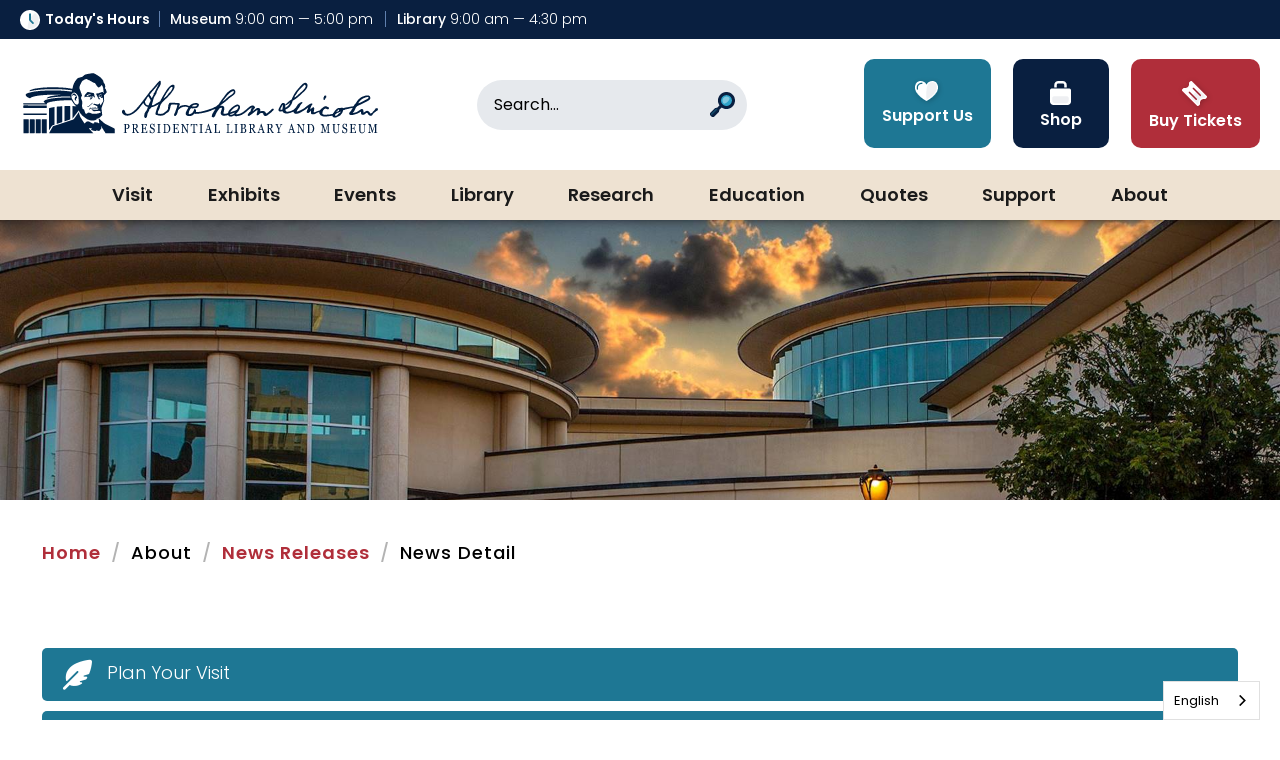

--- FILE ---
content_type: text/html; charset=utf-8
request_url: https://presidentlincoln.illinois.gov/News/2/Answering-your-questions-about-reopening/news-detail/
body_size: 44012
content:


<!doctype html>
<!--[if IE 9]><html class="lt-ie10" lang="en" > <![endif]-->
<html class="no-js" lang="en">

<head id="Head1">
  <!-- CSS -->
  
<link rel="preconnect" href="https://fonts.googleapis.com">
<link rel="preconnect" href="https://fonts.gstatic.com" crossorigin>
<link href="https://fonts.googleapis.com/css2?family=Bodoni+Moda:ital,opsz,wght@0,6..96,400;0,6..96,500;0,6..96,600;0,6..96,700;0,6..96,800;0,6..96,900;1,6..96,400;1,6..96,500;1,6..96,600;1,6..96,700;1,6..96,800;1,6..96,900&family=Great+Vibes&family=Poppins:ital,wght@0,100;0,200;0,300;0,400;0,500;0,600;0,700;0,800;0,900;1,100;1,200;1,300;1,400;1,500;1,600;1,700;1,800;1,900&display=swap" rel="stylesheet">

<link id="css_prodmain" rel="stylesheet" media="screen" href="/themes/alplm-2024/assets/dist/css/main.min.css?v=01222026032857"></link>



<link id="css_prodsubpage" rel="stylesheet" media="screen" href="/themes/alplm-2024/assets/dist/css/subpage.min.css?v=01222026032857"></link>
<link rel="stylesheet" href="https://cdnjs.cloudflare.com/ajax/libs/font-awesome/6.6.0/css/all.min.css" integrity="sha512-Kc323vGBEqzTmouAECnVceyQqyqdsSiqLQISBL29aUW4U/M7pSPA/gEUZQqv1cwx4OnYxTxve5UMg5GT6L4JJg==" crossorigin="anonymous" referrerpolicy="no-referrer" />
<!-- <link rel="stylesheet" href="https://cdnjs.cloudflare.com/ajax/libs/font-awesome/4.7.0/css/font-awesome.css" integrity="sha512-5A8nwdMOWrSz20fDsjczgUidUBR8liPYU+WymTZP1lmY9G6Oc7HlZv156XqnsgNUzTyMefFTcsFH/tnJE/+xBg==" crossorigin="anonymous" referrerpolicy="no-referrer" /> --><meta charset="utf-8" /><meta http-equiv="X-UA-Compatible" content="IE=Edge,chrome=1" /><title>
	Answering your questions about reopening | Abraham Lincoln Presidential Library and Museum
</title><meta name="og:title" content="Answering your questions about reopening | Abraham Lincoln Presidential Library and Museum" />

<meta name="keywords" content="Abraham Lincoln" />
<meta name="description" content="The Abraham Lincoln Presidential Library and Museum plans to reopen to the public on July 1. Here are answers to some questions you may have." />
<meta name="og:description" content="The Abraham Lincoln Presidential Library and Museum plans to reopen to the public on July 1. Here are answers to some questions you may have." />

<!-- Monsido: public_urls['https://presidentlincoln.illinois.gov/News/2/Answering-your-questions-about-reopening/news-detail/'] -->
<meta name="id" content="1323"/>
<meta name="robots" content="index, follow" />
<meta name="googlebot" content="index, follow" />
<meta name="msnbot" content="index, follow" />
<meta name="teoma" content="index, follow" />

 
<!-- Google Tag Manager -->
<script>(function(w,d,s,l,i){w[l]=w[l]||[];w[l].push({'gtm.start':
new Date().getTime(),event:'gtm.js'});var f=d.getElementsByTagName(s)[0],
j=d.createElement(s),dl=l!='dataLayer'?'&l='+l:'';j.async=true;j.src=
'//www.googletagmanager.com/gtm.js?id='+i+dl;f.parentNode.insertBefore(j,f);
})(window,document,'script','dataLayer','GTM-5NCWKK8');</script>
<!-- End Google Tag Manager -->

<meta name="author" content="Abraham Lincoln Presidential Museum" /><meta name="viewport" content="width=device-width, initial-scale=1.0, maximum-scale=2.0" /><meta name="apple-mobile-web-app-title" content="Abraham Lincoln Presidential Museum" />

  <!-- Global site tag (gtag.js) - Google Analytics -->
<script async src="https://www.googletagmanager.com/gtag/js?id=G-G5R0RKCXQJ"></script>
<script>
  window.dataLayer = window.dataLayer || [];
  function gtag(){dataLayer.push(arguments);}
  gtag('js', new Date());

  gtag('config', 'G-G5R0RKCXQJ');
</script>

  <!-- icons -->
  <!-- Generate from https://realfavicongenerator.net/ -->
<link rel="apple-touch-icon" sizes="180x180" href="/themes/alplm/assets/dist/images/icons/apple-touch-icon.png" /><link rel="icon" type="image/png" sizes="32x32" href="/themes/alplm/assets/dist/images/icons/favicon-32x32.png" /><link rel="icon" type="image/png" sizes="16x16" href="/themes/alplm/assets/dist/images/icons/favicon-16x16.png" /><link rel="mask-icon" href="/themes/alplm/assets/dist/images/icons/safari-pinned-tab.svg" color="#ffffff" /><link rel="shortcut icon" href="/themes/alplm/assets/dist/images/icons/favicon.png" /><meta name="msapplication-TileColor" content="#ffffff" /><meta name="msapplication-config" content="/themes/alplm/assets/dist/images/icons/browserconfig.xml" /><meta name="theme-color" content="#ffffff" />

  <!--[if lt IE 9]>
		<script src="//cdnjs.cloudflare.com/ajax/libs/html5shiv/3.7/html5shiv.js"></script>
  <![endif]-->

  <script type="text/javascript">
  function googleTranslateElementInit() {
    new google.translate.TranslateElement({pageLanguage: 'en'}, 'google_translate_element');
  }
  </script>

  <script type="text/javascript" src="https://cdn.weglot.us/weglot.min.js"></script>
  <script>
      Weglot.initialize({
          api_key: 'wg_12b6e91c3127b87aa71db11b4e43bd511'
      });
  </script>

  <script type="text/javascript" src="//translate.google.com/translate_a/element.js?cb=googleTranslateElementInit"></script>
  <script src="https://assets.adobedtm.com/c318d2739692/96e37aff7009/launch-4ef36d3c8aed.min.js" async></script> 
</head>

<body id="body1" class="subpage sp-sidebar about about">

  

<!--[if lte IE 9]>
  <div class="ie-bar">
    <p>You are using an unsupported browser. Some web functions may not work correctly. <span><a href="http://browsehappy.com/" target="_blank">Please update your browser for the best user experience</a></span></p>
  </div>
<![endif]-->
  


  <form method="post" action="./" onsubmit="javascript:return WebForm_OnSubmit();" id="form1" enctype="multipart/form-data">
<div class="aspNetHidden">
<input type="hidden" name="__EVENTTARGET" id="__EVENTTARGET" value="" />
<input type="hidden" name="__EVENTARGUMENT" id="__EVENTARGUMENT" value="" />
<input type="hidden" name="footer_ctl03_AsyncFileUpload_ClientState" id="footer_ctl03_AsyncFileUpload_ClientState" value="" />
<input type="hidden" name="newslettermodal_ctl00_AsyncFileUpload_ClientState" id="newslettermodal_ctl00_AsyncFileUpload_ClientState" value="" />
<input type="hidden" name="__LASTFOCUS" id="__LASTFOCUS" value="" />
<input type="hidden" name="__VIEWSTATE" id="__VIEWSTATE" value="/[base64]/[base64]/[base64]/[base64]/[base64]/[base64]/IElmIHlvdSBkbywgaG93IGNhbiBJIGJlIHN1cmUgdGhleeKAmWxsIGJlIHNhZmU/[base64]/////[base64]/////[base64]////[base64]/////[base64]" />
</div>

<script type="text/javascript">
//<![CDATA[
var theForm = document.forms['form1'];
if (!theForm) {
    theForm = document.form1;
}
function __doPostBack(eventTarget, eventArgument) {
    if (!theForm.onsubmit || (theForm.onsubmit() != false)) {
        theForm.__EVENTTARGET.value = eventTarget;
        theForm.__EVENTARGUMENT.value = eventArgument;
        theForm.submit();
    }
}
//]]>
</script>


<script src="/WebResource.axd?d=_cAU4Q5iQNzVLK3AQTtUp83wh0ibGagT-EkXFzuAO-LlSR6w95ncr6GSY6BIgaahBXQZIGjRFqS_ozWGDOP6mVbWKvHhWHP5Kr1fIw39BGQ1&amp;t=638901356248157332" type="text/javascript"></script>


<script src="/ScriptResource.axd?d=TErK9i7aRMVm1ego8Qb-0EcsN7ltxOesnNIPQd00zxQR_bcGb8aFnrjg3E2n9vAxKZmoTjoOhUhG03OBddWev87X5VVt1XC_55hmD5TlE1leIOKStji9FLdLCcMBMyC9r_KdzgGOZ3PDttAFBuvwtfX4tfSusBougyM2gOt_hpo1&amp;t=ffffffff93d1c106" type="text/javascript"></script>
<script src="/ScriptResource.axd?d=O7DB7pW72H1mYO2CYa0IQ4u1c9ntCLrokigqqoXhfcYG-bZ7B_Inrz1YKqN_z6t1L-vn3tCBL596IgXmO_54hiKZfkN00cUdmWaaOsgq5vzqMTPreMQGcf2gtObUHAvwRbRghM2cYk4VU9JVDs2VF8uzbULAM8xE6eHObUgnYYyKgbZOfixhWcSQUoDXzEu50&amp;t=5c0e0825" type="text/javascript"></script>
<script type="text/javascript">
//<![CDATA[
if (typeof(Sys) === 'undefined') throw new Error('ASP.NET Ajax client-side framework failed to load.');
//]]>
</script>

<script src="/ScriptResource.axd?d=CJqzaRUOluSYBDLz2-mvnnEdLvG0kORmFeLSrA4YDn3UbmSbNZtgn0OiJ4EHmHHVNrt0gk-sBmWsy0N2WqhCMSHxzGFmrTaiSqJW25T9qgj9SDQruFMMohT5ZJpJT1FZ9o5bY7o1EI6gUOJwyeOsXprqQluT-ae9hr2sCSHyiT6lzb1vsSb0hD5SN7umlm9t0&amp;t=5c0e0825" type="text/javascript"></script>
<script src="/ScriptResource.axd?d=KuWXZH-xAmXzFTk-ZSxsnS-O_7eiHFkYf8Dub08yPXcm7PDXSumBcbA9kObf0bb-REcVYqqpAeCutINTDNcq8tzX4OKF-UchOI_BFCBgBI9Funv-w9RBz7HAL9bHXUGLQcEhleHvg8bN3-CfK4jDdA2&amp;t=7d5986a" type="text/javascript"></script>
<script src="/ScriptResource.axd?d=FAnpax8qSMqUpgOzTFTpyNOheWNpGs2aaWfLcyqkc7yY5PWWKzrj66wGeXZn0j8R96Pz2WnueBQRhOf1zeyDh4SnJKTrZmYiljdGhj9GYxS746taWdAGVODn2xwsKfrZ0&amp;t=7d5986a" type="text/javascript"></script>
<script src="/ScriptResource.axd?d=GT5QB0KQ2ycDFTMn_QpmRm8RuMzUkzsX02yQ7s3BbaZkbIYl08QIrKsHbRF16gODNMvp-GCZJotwsqCB7k2JIVyzuhLE_I-qDcX2x2V07Tm1onDTUw1t8IzF-ZC11dZyCZFYttFE0fCjaCma0r-Vig2&amp;t=7d5986a" type="text/javascript"></script>
<script src="/ScriptResource.axd?d=ME4SB5y2haNGL1wPUSNAPviDxjhyWGLcu_I50aAC7ZjKUDXp-KBOgTFTf3hQjKglt3H3VwTDFPhHumlcHgnpyaej7Z4QWYzvdrPRc6fTjbtilcEw3Wsu1hga4Rlm0ZCFuxcPiraIEu9rYkKeFfIcOA2&amp;t=7d5986a" type="text/javascript"></script>
<script src="/ScriptResource.axd?d=GWss5SAutgQgXi-XTcqes6bUfRZ1zq8dCoj6iPOElN3bPOVxX1BkJvPax1uqADQ-94o3VHZijeUOmz79QnsEImMtOrqcm_y0k_r0tPqUI8GZGjNWYPz97xx2Qbk5l2L9TbG-ToMSQPG5iHEYPtdlmQ2&amp;t=7d5986a" type="text/javascript"></script>
<script type="text/javascript">
//<![CDATA[
function WebForm_OnSubmit() {
if (typeof(ValidatorOnSubmit) == "function" && ValidatorOnSubmit() == false) return false;
return true;
}
//]]>
</script>

<div class="aspNetHidden">

	<input type="hidden" name="__VIEWSTATEGENERATOR" id="__VIEWSTATEGENERATOR" value="66677877" />
</div>
    <script type="text/javascript">
//<![CDATA[
Sys.WebForms.PageRequestManager._initialize('ctl00$sm1', 'form1', ['tctl00$footer$ctl03$UpdatePanel6','footer_ctl03_UpdatePanel6','tctl00$newslettermodal$ctl00$UpdatePanel6','newslettermodal_ctl00_UpdatePanel6'], [], [], 90, 'ctl00');
//]]>
</script>


    

<header class="header" id="header">

  <a class="skipcontent" href="#main" tabindex="0">Skip to Main Content</a>
  <a class="skipcontent" href="#navigation" tabindex="0">Skip to Main Navigation</a>
  <a class="skipcontent" href="#footer" tabindex="0">Skip to Footer</a>

  
<script type="text/javascript" src="/views/alerts/alerts.js" defer="defer"></script>
<link rel="stylesheet" type="text/css" href="/views/alerts/alerts.css">


  <div class="top-nav">
      <div id="header_hours_pnlHours" class="hours">
	
    <div class="heading">
    <svg width="20" height="20" viewBox="0 0 20 20" fill="none" xmlns="http://www.w3.org/2000/svg">
<g clip-path="url(#clip0_2072_1142)">
<path d="M17.0711 17.0711C20.9763 13.1658 20.9763 6.83418 17.0711 2.92894C13.1659 -0.976306 6.83422 -0.976306 2.92898 2.92894C-0.976266 6.83418 -0.976267 13.1658 2.92897 17.0711C6.83422 20.9763 13.1659 20.9763 17.0711 17.0711Z" fill="white"/>
<path opacity="0.07" fill-rule="evenodd" clip-rule="evenodd" d="M15.1389 3.00525C10.6687 6.02207 7.66187 11.6506 7.66187 18.097C7.66187 18.1853 7.6636 18.2732 7.66477 18.3613C8.40784 18.5684 9.19099 18.6796 10.0001 18.6796C14.7937 18.6796 18.6796 14.7936 18.6796 10C18.6796 7.12971 17.286 4.58527 15.1389 3.00525Z" fill="#091F40"/>
<path d="M12.9568 13.989C12.7237 13.989 12.4907 13.9001 12.3129 13.7223L9.53435 10.9438C9.24739 10.6568 9.08936 10.2753 9.08936 9.86947V4.13965C9.08936 3.63671 9.49707 3.229 10 3.229C10.5029 3.229 10.9106 3.63671 10.9106 4.13965V9.7444L13.6007 12.4345C13.9563 12.7901 13.9563 13.3667 13.6007 13.7223C13.4229 13.9001 13.1898 13.989 12.9568 13.989Z" fill="#1E7794"/>
</g>
<defs>
<clipPath id="clip0_2072_1142">
<rect width="20" height="20" fill="white"/>
</clipPath>
</defs>
</svg> Today's Hours</div>
    <div class="locations">
        <span class="locations__hours locations__hours--museum"><strong>Museum</strong>&nbsp;9:00 am&nbsp;&mdash;&nbsp;5:00 pm</span>
        <span class="locations__hours locations__hours--library"><strong>Library</strong>&nbsp;9:00 am&nbsp;&mdash;&nbsp;4:30 pm</span>
    </div>   
    <!-- shows open or closed for the current date/time-->
    

</div>

  </div>

  <div class="header__container">
    <div class="branding">
      
      <div id="header_brandingSP">
	
        <h2 class="sr-only">Abraham Lincoln Presidential Library & Museum</h2>
        <a href="/" title="Go to Abraham Lincoln Presidential Library & Museum homepage"><span class="logo"></span></a>
      
</div>
    </div>
    <div class="search">
        <div id="header_search1_pnlSearchBox" class="search-container" onkeypress="javascript:return WebForm_FireDefaultButton(event, &#39;header_search1_btnSearch&#39;)">
	
  <label for="header_search1_txtSearch" id="header_search1_lblSearch" class="sr-only">Search</label>
  <input name="ctl00$header$search1$txtSearch" type="text" id="header_search1_txtSearch" placeholder="Search..." aria-label="Search" />
  <a id="header_search1_btnSearch" class="btn-search" title="Click to Search" href="javascript:WebForm_DoPostBackWithOptions(new WebForm_PostBackOptions(&quot;ctl00$header$search1$btnSearch&quot;, &quot;&quot;, true, &quot;&quot;, &quot;&quot;, false, true))">
<svg width="25" height="25" viewBox="0 0 25 25" fill="none" xmlns="http://www.w3.org/2000/svg">
<g clip-path="url(#clip0_2130_688)">
<path d="M11.4393 13.5607L11.4393 13.5607C10.8535 12.9749 10.1308 12.7478 9.8251 13.0536L5.98248 16.8962C5.67676 17.2019 5.90379 17.9246 6.48958 18.5104C7.07536 19.0962 7.79808 19.3232 8.1038 19.0175L11.9464 15.1749C12.2521 14.8692 12.0251 14.1464 11.4393 13.5607Z" fill="#091F40"/>
<path d="M8.68828 17.539L7.46095 16.3117C6.80204 15.6528 5.73373 15.6528 5.07482 16.3117L0.492153 20.8944C-0.166757 21.5533 -0.166756 22.6216 0.492154 23.2805L1.71949 24.5078C2.3784 25.1668 3.4467 25.1668 4.10561 24.5078L8.68828 19.9252C9.34719 19.2663 9.34719 18.198 8.68828 17.539Z" fill="#091F40"/>
<path d="M16.4775 17.045C21.1843 17.045 25 13.2294 25 8.52252C25 3.81566 21.1843 0 16.4775 0C11.7706 0 7.95496 3.81566 7.95496 8.52252C7.95496 13.2294 11.7706 17.045 16.4775 17.045Z" fill="#091F40"/>
<path d="M16.4775 13.9703C19.4862 13.9703 21.9252 11.5313 21.9252 8.52256C21.9252 5.51386 19.4862 3.07483 16.4775 3.07483C13.4688 3.07483 11.0297 5.51386 11.0297 8.52256C11.0297 11.5313 13.4688 13.9703 16.4775 13.9703Z" fill="#2DA2C8"/>
<path d="M8.68828 17.539L7.46095 16.3117C6.80204 15.6528 5.73373 15.6528 5.07482 16.3117L0.492153 20.8944C-0.166757 21.5533 -0.166756 22.6216 0.492154 23.2805L1.71949 24.5078C2.3784 25.1668 3.4467 25.1668 4.10561 24.5078L8.68828 19.9252C9.34719 19.2663 9.34719 18.198 8.68828 17.539Z" fill="#091F40"/>
<path opacity="0.5" d="M7.49311 17.5069L7.0812 17.095C6.63386 16.6477 5.90187 16.6477 5.45454 17.095L1.27538 21.2742C0.828048 21.7215 0.828046 22.4535 1.27538 22.9008L1.68729 23.3128L7.49311 17.5069Z" fill="#1E7794"/>
<path opacity="0.4" d="M13.6098 5.65487C15.1936 4.0711 17.7614 4.0711 19.3452 5.65487C20.929 7.23865 15.1936 12.974 13.6098 11.3902C12.0261 9.80645 12.0261 7.23865 13.6098 5.65487Z" fill="white"/>
</g>
<defs>
<clipPath id="clip0_2130_688">
<rect width="25" height="25" fill="white"/>
</clipPath>
</defs>
</svg><span class="sr-only">Search</span></a>

</div>
    </div>
    <span class="search-toggle search-toggle--mobile" tabindex="0" aria-label="Open Site Search" role="button" aria-expanded="false">
      <svg width="25" height="25" viewBox="0 0 25 25" fill="none" xmlns="http://www.w3.org/2000/svg">
      <g clip-path="url(#clip0_2130_688)">
      <path d="M11.4393 13.5607L11.4393 13.5607C10.8535 12.9749 10.1308 12.7478 9.8251 13.0536L5.98248 16.8962C5.67676 17.2019 5.90379 17.9246 6.48958 18.5104C7.07536 19.0962 7.79808 19.3232 8.1038 19.0175L11.9464 15.1749C12.2521 14.8692 12.0251 14.1464 11.4393 13.5607Z" fill="#091F40"/>
      <path d="M8.68828 17.539L7.46095 16.3117C6.80204 15.6528 5.73373 15.6528 5.07482 16.3117L0.492153 20.8944C-0.166757 21.5533 -0.166756 22.6216 0.492154 23.2805L1.71949 24.5078C2.3784 25.1668 3.4467 25.1668 4.10561 24.5078L8.68828 19.9252C9.34719 19.2663 9.34719 18.198 8.68828 17.539Z" fill="#091F40"/>
      <path d="M16.4775 17.045C21.1843 17.045 25 13.2294 25 8.52252C25 3.81566 21.1843 0 16.4775 0C11.7706 0 7.95496 3.81566 7.95496 8.52252C7.95496 13.2294 11.7706 17.045 16.4775 17.045Z" fill="#091F40"/>
      <path d="M16.4775 13.9703C19.4862 13.9703 21.9252 11.5313 21.9252 8.52256C21.9252 5.51386 19.4862 3.07483 16.4775 3.07483C13.4688 3.07483 11.0297 5.51386 11.0297 8.52256C11.0297 11.5313 13.4688 13.9703 16.4775 13.9703Z" fill="#2DA2C8"/>
      <path d="M8.68828 17.539L7.46095 16.3117C6.80204 15.6528 5.73373 15.6528 5.07482 16.3117L0.492153 20.8944C-0.166757 21.5533 -0.166756 22.6216 0.492154 23.2805L1.71949 24.5078C2.3784 25.1668 3.4467 25.1668 4.10561 24.5078L8.68828 19.9252C9.34719 19.2663 9.34719 18.198 8.68828 17.539Z" fill="#091F40"/>
      <path opacity="0.5" d="M7.49311 17.5069L7.0812 17.095C6.63386 16.6477 5.90187 16.6477 5.45454 17.095L1.27538 21.2742C0.828048 21.7215 0.828046 22.4535 1.27538 22.9008L1.68729 23.3128L7.49311 17.5069Z" fill="#1E7794"/>
      <path opacity="0.4" d="M13.6098 5.65487C15.1936 4.0711 17.7614 4.0711 19.3452 5.65487C20.929 7.23865 15.1936 12.974 13.6098 11.3902C12.0261 9.80645 12.0261 7.23865 13.6098 5.65487Z" fill="white"/>
      </g>
      <defs>
      <clipPath id="clip0_2130_688">
      <rect width="25" height="25" fill="white"/>
      </clipPath>
      </defs>
      </svg>
    </span>
    <div class="global-nav">
      <nav aria-label="Top Navigation Quick Links">
        <ul class="global-nav__list">
          
            
            <li class="global-nav__item"><a class="global-nav__link global-nav__link--support" href="/support/collection-donation/"><img class="global-nav__icon" src="/images/lists/1286/icn-support.svg" /><span class="global-nav__text">Support Us</span></a></li>
            
        
            
            <li class="global-nav__item"><a class="global-nav__link global-nav__link--shop" href="/connect/support-us/museum-store-1"><img class="global-nav__icon" src="/images/lists/1288/icn-shop.svg" /><span class="global-nav__text">Shop</span></a></li>
            
        
            
            <li class="global-nav__item"><a class="global-nav__link global-nav__link--tickets" href="https://www.tix.com/ticket-sales/alplm/2469?ProductionIDList=172958,178158,195871,1293966&cal=true"><img class="global-nav__icon" src="/images/lists/1290/icn-tickets.svg" /><span class="global-nav__text">Buy Tickets</span></a></li>
            
        

        </ul>
      </nav>
    </div>
  </div>
  <nav class="navigation slide-nav" aria-label="Primary Navigation" id="navigation">
    <span class="navigation__toggle" aria-label="Open Main Navigation" tabindex="0">
        <svg class="navigation__toggleSVG js-navicon hamburger animation closed" xmlns="http://www.w3.org/2000/svg" viewBox="0 0 30 20">
            <path class="hamburger__line navanimation__top" d="M0,1.89H0A2,2,0,0,1,2,0H28a2,2,0,0,1,2,1.89,2,2,0,0,1-2,1.88H2A2,2,0,0,1,0,1.89"/>
            <path class="hamburger__line navanimation__middle" d="M0,10H0A1.94,1.94,0,0,1,2,8.12H28a1.89,1.89,0,0,1,.23,3.77H2A2,2,0,0,1,0,10"/>
            <path class="hamburger__line navanimation__bottom" d="M0,18.12H0a2,2,0,0,1,2-1.89H19.13A1.89,1.89,0,1,1,19.36,20a.88.88,0,0,1-.23,0H2a2,2,0,0,1-2-1.88"/>
        </svg>
    </span>
    <ul class="nav-level1">
	<li id="visit"  class="nav-level1__target has-children"><span id="mainnav-visit" class="placeholder nav-level1__link" tabindex='0' aria-expanded='false' role='button'>Visit</span><ul class="nav-level2">
	<li id="plan-your-visit-overview" class="nav-level2__target"><a id="mainnav-plan-your-visit-overview" class="nav-level2__link" href="/visit/plan-your-visit-overview/">Visitor Overview</a></li>
	<li id="promotions" class="nav-level2__target"><a id="mainnav-promotions" class="nav-level2__link" href="/visit/promotions/">Promotions</a></li>
	<li id="directions-parking" class="nav-level2__target"><a id="mainnav-directions-parking" class="nav-level2__link" href="/visit/directions-parking/">Directions/Parking</a></li>
	<li id="assistive-devices" class="nav-level2__target"><a id="mainnav-assistive-devices" class="nav-level2__link" href="/visit/assistive-devices/">Accessibility</a></li>
	<li id="tips-and-rules" class="nav-level2__target"><a id="mainnav-tips-and-rules" class="nav-level2__link" href="/visit/tips-and-rules/">Tips and Rules</a></li>
	<li id="book-a-group" class="nav-level2__target"><a id="mainnav-book-a-group" class="nav-level2__link" href="/visit/book-a-group/">Book a Group</a></li>
	<li id="lunch" class="nav-level2__target"><a id="mainnav-lunch" class="nav-level2__link" href="/visit/lunch/">Lunch</a></li>
	<li id="extend-your-stay" class="nav-level2__target"><a id="mainnav-extend-your-stay" class="nav-level2__link" href="/visit/extend-your-stay/">Extend Your Stay</a></li>
	<li id="venue-rentals" class="nav-level2__target has-children"><a id="mainnav-venue-rentals" class="nav-level2__link" href="/visit/venue-rentals/">Host an Event</a><ul class="nav-level3">
	<li id="event-venues" class="nav-level3__target has-children"><a id="mainnav-event-venues" class="nav-level3__link" href="/visit/venue-rentals/event-venues/">Event Venues</a><ul class="nav-level4">
	<li id="museum-plaza" class="nav-level4__target"><a id="mainnav-museum-plaza" class="nav-level4__link" href="/visit/venue-rentals/event-venues/museum-plaza/">Museum Plaza</a></li>
	<li id="union-theater-venue" class="nav-level4__target"><a id="mainnav-union-theater-venue" class="nav-level4__link" href="/visit/venue-rentals/event-venues/union-theater-venue/">Union Theater</a></li>
	<li id="lincoln-reception-room" class="nav-level4__target"><a id="mainnav-lincoln-reception-room" class="nav-level4__link" href="/visit/venue-rentals/event-venues/lincoln-reception-room/">Lincoln Reception Room</a></li>
	<li id="lincoln-atrium" class="nav-level4__target"><a id="mainnav-lincoln-atrium" class="nav-level4__link" href="/visit/venue-rentals/event-venues/lincoln-atrium/">Lincoln Atrium</a></li>
	<li id="classroom" class="nav-level4__target"><a id="mainnav-classroom" class="nav-level4__link" href="/visit/venue-rentals/event-venues/classroom/">Classroom</a></li>
	<li id="stevenson-room-venue" class="nav-level4__target"><a id="mainnav-stevenson-room-venue" class="nav-level4__link" href="/visit/venue-rentals/event-venues/stevenson-room-venue/">The Stevenson Room</a></li>
	<li id="governors-conference-room" class="nav-level4__target"><a id="mainnav-governors-conference-room" class="nav-level4__link" href="/visit/venue-rentals/event-venues/governors-conference-room/">Governor's Conference Room</a></li>
	<li id="multipurpose-room" class="nav-level4__target"><a id="mainnav-multipurpose-room" class="nav-level4__link" href="/visit/venue-rentals/event-venues/multipurpose-room/">Multi-purpose Room</a></li>
	<li id="reception-gallery" class="nav-level4__target"><a id="mainnav-reception-gallery" class="nav-level4__link" href="/visit/venue-rentals/event-venues/reception-gallery/">Reception Gallery</a></li>
	<li id="union-square-park" class="nav-level4__target"><a id="mainnav-union-square-park" class="nav-level4__link" href="/visit/venue-rentals/event-venues/union-square-park/">Union Square Park</a></li>
</ul>
</li>
	<li id="catering" class="nav-level3__target"><a id="mainnav-catering" class="nav-level3__link" href="/visit/venue-rentals/catering/">Catering</a></li>
	<li id="packaged-daytime-events" class="nav-level3__target has-children"><a id="mainnav-packaged-daytime-events" class="nav-level3__link" href="/visit/venue-rentals/packaged-daytime-events/">Packaged Daytime Events</a><ul class="nav-level4">
	<li id="lunch-at-the-library" class="nav-level4__target"><a id="mainnav-lunch-at-the-library" class="nav-level4__link" href="/visit/venue-rentals/packaged-daytime-events/lunch-at-the-library/">Lunch at the Library</a></li>
</ul>
</li>
	<li id="enhance-your-event" class="nav-level3__target has-children"><a id="mainnav-enhance-your-event" class="nav-level3__link" href="/visit/venue-rentals/enhance-your-event/">Enhance Your Event</a><ul class="nav-level4">
	<li id="museum-core-exhibits" class="nav-level4__target"><a id="mainnav-museum-core-exhibits" class="nav-level4__link" href="/visit/venue-rentals/enhance-your-event/museum-core-exhibits/">Museum Core Exhibits</a></li>
	<li id="museum-special-exhibit" class="nav-level4__target"><a id="mainnav-museum-special-exhibit" class="nav-level4__link" href="/visit/venue-rentals/enhance-your-event/museum-special-exhibit/">Museum Special Exhibit</a></li>
	<li id="beyond-the-performance-of-ghosts" class="nav-level4__target"><a id="mainnav-beyond-the-performance-of-ghosts" class="nav-level4__link" href="/visit/venue-rentals/enhance-your-event/beyond-the-performance-of-ghosts/">Beyond the Performance of Ghosts</a></li>
	<li id="self-guided-scavenger-hunt" class="nav-level4__target"><a id="mainnav-self-guided-scavenger-hunt" class="nav-level4__link" href="/visit/venue-rentals/enhance-your-event/self-guided-scavenger-hunt/">Self-Guided Scavenger Hunt</a></li>
	<li id="actor-performances" class="nav-level4__target"><a id="mainnav-actor-performances" class="nav-level4__link" href="/visit/venue-rentals/enhance-your-event/actor-performances/">Actor Performances</a></li>
	<li id="museum-store" class="nav-level4__target"><a id="mainnav-museum-store" class="nav-level4__link" href="/visit/venue-rentals/enhance-your-event/museum-store/">Museum Store </a></li>
	<li id="service-add-ons" class="nav-level4__target"><a id="mainnav-service-add-ons" class="nav-level4__link" href="/visit/venue-rentals/enhance-your-event/service-add-ons/">Service Add-Ons </a></li>
	<li id="museum-theater-presentations" class="nav-level4__target"><a id="mainnav-museum-theater-presentations" class="nav-level4__link" href="/visit/venue-rentals/enhance-your-event/museum-theater-presentations/">Museum Theater Presentations</a></li>
</ul>
</li>
	<li id="policies" class="nav-level3__target"><a id="mainnav-policies" class="nav-level3__link" href="/visit/venue-rentals/policies/">Policies</a></li>
	<li id="event-inquiry" class="nav-level3__target"><a id="mainnav-event-inquiry" class="nav-level3__link" href="/visit/venue-rentals/event-inquiry/">Event Inquiry</a></li>
</ul>
</li>
	<li id="visit-lincoln-unlocked" class="nav-level2__target"><a id="mainnav-visit-lincoln-unlocked" class="nav-level2__link" href="/exhibits/online-exhibits/lincoln-unlocked">Lincoln Unlocked</a></li>
</ul>
</li>
	<li id="exhibits" class="nav-level1__target has-children"><a id="mainnav-exhibits" class="nav-level1__link" href="/exhibits/">Exhibits</a><ul class="nav-level2">
	<li id="museum" class="nav-level2__target has-children"><a id="mainnav-museum" class="nav-level2__link" href="/exhibits/museum/">Museum</a><ul class="nav-level3">
	<li id="west-corridor" class="nav-level3__target"><a id="mainnav-west-corridor" class="nav-level3__link" href="/exhibits/museum/west-corridor/">West Corridor</a></li>
</ul>
</li>
	<li id="union-station" class="nav-level2__target"><a id="mainnav-union-station" class="nav-level2__link" href="/exhibits/union-station/">Union Station</a></li>
	<li id="directory" class="nav-level2__target"><a id="mainnav-directory" class="nav-level2__link" href="/resources/7901d6e6-9c5b-4d04-b81f-55e4a054d2e9/2025-museummap-web.jpg" target="_blank">Directory</a></li>
	<li id="exterior" class="nav-level2__target"><a id="mainnav-exterior" class="nav-level2__link" href="/exhibits/exterior/">Exterior Exhibits</a></li>
	<li id="online-exhibits" class="nav-level2__target"><a id="mainnav-online-exhibits" class="nav-level2__link" href="/exhibits/online-exhibits/">Online Exhibits</a></li>
	<li id="upcoming-exhibits" class="nav-level2__target"><a id="mainnav-upcoming-exhibits" class="nav-level2__link" href="/exhibits/upcoming-exhibits/">Upcoming Exhibits</a></li>
	<li id="living-history-performances" class="nav-level2__target"><a id="mainnav-living-history-performances" class="nav-level2__link" href="/exhibits/living-history-performances/">Shows and Performances</a></li>
</ul>
</li>
	<li id="events" class="nav-level1__target"><a id="mainnav-events" class="nav-level1__link" href="/events/">Events</a></li>
	<li id="library"  class="nav-level1__target has-children"><span id="mainnav-library" class="placeholder nav-level1__link" tabindex='0' aria-expanded='false' role='button'>Library</span><ul class="nav-level2">
	<li id="library-collections" class="nav-level2__target has-children"><a id="mainnav-library-collections" class="nav-level2__link" href="/library/library-collections/">Library Collections</a><ul class="nav-level3">
	<li id="audiovisual" class="nav-level3__target"><a id="mainnav-audiovisual" class="nav-level3__link" href="/library/library-collections/audiovisual/">Audiovisual</a></li>
	<li id="digital-resources" class="nav-level3__target"><a id="mainnav-digital-resources" class="nav-level3__link" href="/library/library-collections/digital-resources/">Digital Resources</a></li>
	<li id="newspapers-on-microfilm" class="nav-level3__target has-children"><a id="mainnav-newspapers-on-microfilm" class="nav-level3__link" href="/library/library-collections/newspapers-on-microfilm/">Newspapers on Microfilm</a><ul class="nav-level4">
	<li id="obituary-index" class="nav-level4__target"><a id="mainnav-obituary-index" class="nav-level4__link" href="/library/library-collections/newspapers-on-microfilm/obituary-index/">Obituary Index</a></li>
	<li id="holdings" class="nav-level4__target has-children"><a id="mainnav-holdings" class="nav-level4__link" href="/library/library-collections/newspapers-on-microfilm/holdings/">Newspaper Holdings</a></li>
</ul>
</li>
	<li id="lincoln" class="nav-level3__target"><a id="mainnav-lincoln" class="nav-level3__link" href="/library/library-collections/lincoln/">Lincoln</a></li>
	<li id="manuscripts" class="nav-level3__target"><a id="mainnav-manuscripts" class="nav-level3__link" href="/library/library-collections/manuscripts/">Manuscripts</a></li>
	<li id="published-materials" class="nav-level3__target has-children"><a id="mainnav-published-materials" class="nav-level3__link" href="/library/library-collections/published-materials/">Published Materials</a><ul class="nav-level4">
	<li id="searchable-index" class="nav-level4__target"><a id="mainnav-searchable-index" class="nav-level4__link" href="/library/library-collections/published-materials/searchable-index/">Searchable Surname Index</a></li>
	<li id="catalog-search-strategies" class="nav-level4__target"><a id="mainnav-catalog-search-strategies" class="nav-level4__link" href="/library/library-collections/published-materials/catalog-search-strategies/">Catalog Search Strategies</a></li>
</ul>
</li>
	<li id="2c099973-0b69-4f38-b585-79ab8a466bdd" class="nav-level3__target"><a id="mainnav-2c099973-0b69-4f38-b585-79ab8a466bdd" class="nav-level3__link" href="/learn/library-research/library-collections/how-to-access/">How to Access</a></li>
	<li id="bbf4ad9b-103d-44c4-91f3-5ec276a54895" class="nav-level3__target"><a id="mainnav-bbf4ad9b-103d-44c4-91f3-5ec276a54895" class="nav-level3__link" href="/learn/library-research/library-collections/submit-inquiry/">Submit an Inquiry</a></li>
</ul>
</li>
	<li id="library-exhibits" class="nav-level2__target"><a id="mainnav-library-exhibits" class="nav-level2__link" href="/library/library-exhibits/">Library Exhibits</a></li>
</ul>
</li>
	<li id="research"  class="nav-level1__target has-children"><span id="mainnav-research" class="placeholder nav-level1__link" tabindex='0' aria-expanded='false' role='button'>Research</span><ul class="nav-level2">
	<li id="catalog" class="nav-level2__target"><a id="mainnav-catalog" class="nav-level2__link" href="https://i-share-alp.primo.exlibrisgroup.com/discovery/search?vid=01CARLI_ALP:CARLI_ALP&lang=en" target="_blank">Catalog</a></li>
	<li id="library-research-overview" class="nav-level2__target"><a id="mainnav-library-research-overview" class="nav-level2__link" href="/research/library-research-overview/">Library Research Overview</a></li>
	<li id="how-to-access" class="nav-level2__target"><a id="mainnav-how-to-access" class="nav-level2__link" href="/research/how-to-access/">How to Access</a></li>
	<li id="submit-inquiry" class="nav-level2__target"><a id="mainnav-submit-inquiry" class="nav-level2__link" href="/research/submit-inquiry/">Submit Inquiry</a></li>
	<li id="research-divisions" class="nav-level2__target has-children"><a id="mainnav-research-divisions" class="nav-level2__link" href="/research/research-divisions/">Research Division</a><ul class="nav-level3">
	<li id="conference-on-illinois-history" class="nav-level3__target"><a id="mainnav-conference-on-illinois-history" class="nav-level3__link" href="/research/research-divisions/conference-on-illinois-history/">Conference on Illinois History</a></li>
	<li id="oral-history" class="nav-level3__target has-children"><a id="mainnav-oral-history" class="nav-level3__link" href="/research/research-divisions/oral-history/">Oral History</a><ul class="nav-level4">
	<li id="volunteer-opportunities" class="nav-level4__target"><a id="mainnav-volunteer-opportunities" class="nav-level4__link" href="/research/research-divisions/oral-history/volunteer-opportunities/">Volunteer Opportunities</a></li>
	<li id="sport-stories" class="nav-level4__target"><a id="mainnav-sport-stories" class="nav-level4__link" href="/research/research-divisions/oral-history/sport-stories/">Sport Stories</a></li>
	<li id="veterans-remember" class="nav-level4__target"><a id="mainnav-veterans-remember" class="nav-level4__link" href="/research/research-divisions/oral-history/veterans-remember/">Veterans Remember</a></li>
	<li id="teacher-resources" class="nav-level4__target"><a id="mainnav-teacher-resources" class="nav-level4__link" href="/research/research-divisions/oral-history/teacher-resources/">Teacher Resources</a></li>
	<li id="copyright-usage-and-privacy-statement" class="nav-level4__target"><a id="mainnav-copyright-usage-and-privacy-statement" class="nav-level4__link" href="/research/research-divisions/oral-history/copyright-usage-and-privacy-statement/">Copyright Usage & Privacy Statement</a></li>
</ul>
</li>
	<li id="papers-of-abraham-lincoln" class="nav-level3__target"><a id="mainnav-papers-of-abraham-lincoln" class="nav-level3__link" href="/research/research-divisions/papers-of-abraham-lincoln/">Papers of Abraham Lincoln</a></li>
	<li id="the-king-v-hostick-award" class="nav-level3__target"><a id="mainnav-the-king-v-hostick-award" class="nav-level3__link" href="/research/research-divisions/the-king-v-hostick-award/">The King V. Hostick Award</a></li>
</ul>
</li>
</ul>
</li>
	<li id="education" class="nav-level1__target has-children"><a id="mainnav-education" class="nav-level1__link" href="/education/">Education</a><ul class="nav-level2">
	<li id="educator-resources" class="nav-level2__target has-children"><a id="mainnav-educator-resources" class="nav-level2__link" href="/education/educator-resources/">Educator Resources</a><ul class="nav-level3">
	<li id="exhibit-guides" class="nav-level3__target"><a id="mainnav-exhibit-guides" class="nav-level3__link" href="/education/educator-resources/exhibit-guides/">Exhibit Guides</a></li>
	<li id="lesson-plans" class="nav-level3__target"><a id="mainnav-lesson-plans" class="nav-level3__link" href="/education/educator-resources/lesson-plans/">Lesson Plans</a></li>
	<li id="teaching-guides" class="nav-level3__target has-children"><a id="mainnav-teaching-guides" class="nav-level3__link" href="/education/educator-resources/teaching-guides/">Teaching Guides</a><ul class="nav-level4">
	<li id="gettysburg" class="nav-level4__target"><a id="mainnav-gettysburg" class="nav-level4__link" href="/education/educator-resources/teaching-guides/gettysburg/">Gettysburg</a></li>
</ul>
</li>
	<li id="external-resources" class="nav-level3__target"><a id="mainnav-external-resources" class="nav-level3__link" href="/education/educator-resources/external-resources/">Our Favorite Resources</a></li>
</ul>
</li>
	<li id="plan-your-school-visit" class="nav-level2__target"><a id="mainnav-plan-your-school-visit" class="nav-level2__link" href="/education/plan-your-school-visit/">Plan Your School Visit</a></li>
	<li id="enhance-your-experience" class="nav-level2__target"><a id="mainnav-enhance-your-experience" class="nav-level2__link" href="/education/enhance-your-experience/">Book a Program</a></li>
	<li id="professional-development" class="nav-level2__target"><a id="mainnav-professional-development" class="nav-level2__link" href="/education/professional-development/">Professional Development</a></li>
	<li id="lincoln-facts" class="nav-level2__target"><a id="mainnav-lincoln-facts" class="nav-level2__link" href="/education/lincoln-facts/">Lincoln Facts</a></li>
	<li id="junior-historians" class="nav-level2__target has-children"><a id="mainnav-junior-historians" class="nav-level2__link" href="/education/junior-historians/">Junior Historians</a><ul class="nav-level3">
	<li id="future-presidents-of-america" class="nav-level3__target"><a id="mainnav-future-presidents-of-america" class="nav-level3__link" href="/education/junior-historians/future-presidents-of-america/">Future Presidents of America</a></li>
	<li id="little-lincolns-fireside-tales" class="nav-level3__target"><a id="mainnav-little-lincolns-fireside-tales" class="nav-level3__link" href="/education/junior-historians/little-lincolns-fireside-tales/">Little Lincoln's Fireside Tales</a></li>
	<li id="art-contest" class="nav-level3__target"><a id="mainnav-art-contest" class="nav-level3__link" href="/education/junior-historians/art-contest/">Art Contest</a></li>
	<li id="history-detective" class="nav-level3__target"><a id="mainnav-history-detective" class="nav-level3__link" href="/education/junior-historians/history-detective/">History Detective</a></li>
	<li id="fun-zone" class="nav-level3__target"><a id="mainnav-fun-zone" class="nav-level3__link" href="/education/junior-historians/fun-zone/">Fun Zone</a></li>
</ul>
</li>
</ul>
</li>
	<li id="lincoln-quotes" class="nav-level1__target"><a id="mainnav-lincoln-quotes" class="nav-level1__link" href="/lincoln-quotes/">Quotes</a></li>
	<li id="support"  class="nav-level1__target has-children"><span id="mainnav-support" class="placeholder nav-level1__link" tabindex='0' aria-expanded='false' role='button'>Support</span><ul class="nav-level2">
	<li id="8th-and-jackson-society" class="nav-level2__target"><a id="mainnav-8th-and-jackson-society" class="nav-level2__link" href="/support/8th-and-jackson-society/">8th and Jackson Society</a></li>
	<li id="become-a-member" class="nav-level2__target"><a id="mainnav-become-a-member" class="nav-level2__link" href="/support/become-a-member/">Join Team Lincoln</a></li>
	<li id="become-an-ambassador" class="nav-level2__target"><a id="mainnav-become-an-ambassador" class="nav-level2__link" href="/support/become-an-ambassador/">Become an Ambassador</a></li>
	<li id="collection-donation" class="nav-level2__target"><a id="mainnav-collection-donation" class="nav-level2__link" href="/support/collection-donation/">Donate</a></li>
	<li id="volunteer" class="nav-level2__target"><a id="mainnav-volunteer" class="nav-level2__link" href="/support/volunteer/">Volunteer</a></li>
	<li id="museum-store-1" class="nav-level2__target"><a id="mainnav-museum-store-1" class="nav-level2__link" href="/support/museum-store-1/">Shop</a></li>
</ul>
</li>
	<li id="about"  class="nav-level1__target has-children"><span id="mainnav-about" class="placeholder nav-level1__link" tabindex='0' aria-expanded='false' role='button'>About</span><ul class="nav-level2">
	<li id="executive-director" class="nav-level2__target"><a id="mainnav-executive-director" class="nav-level2__link" href="/about/executive-director/">Executive Director</a></li>
	<li id="board-of-trustees" class="nav-level2__target has-children"><a id="mainnav-board-of-trustees" class="nav-level2__link" href="/about/board-of-trustees/">Board of Trustees</a><ul class="nav-level3">
	<li id="board-of-trustees-meetings" class="nav-level3__target"><a id="mainnav-board-of-trustees-meetings" class="nav-level3__link" href="/about/board-of-trustees/board-of-trustees-meetings/">Meetings</a></li>
	<li id="public-comment" class="nav-level3__target"><a id="mainnav-public-comment" class="nav-level3__link" href="/about/board-of-trustees/public-comment/">Public Comment</a></li>
</ul>
</li>
	<li id="intern" class="nav-level2__target"><a id="mainnav-intern" class="nav-level2__link" href="/about/intern/">Employment</a></li>
	<li id="contact" class="nav-level2__target"><a id="mainnav-contact" class="nav-level2__link" href="/about/contact/">Contact Us</a></li>
	<li id="annual-reports" class="nav-level2__target"><a id="mainnav-annual-reports" class="nav-level2__link" href="/about/annual-reports/">Annual Reports</a></li>
	<li id="e-newsletter" class="nav-level2__target"><a id="mainnav-e-newsletter" class="nav-level2__link" href="/about/e-newsletter/">E-Newsletter</a></li>
	<li id="news" class="nav-level2__target is-active"><a id="mainnav-news" class="nav-level2__link" href="/about/news/">News Releases</a></li>
	<li id="blog" class="nav-level2__target"><a id="mainnav-blog" class="nav-level2__link" href="/about/blog/">Blog</a></li>
	<li id="core-documents" class="nav-level2__target"><a id="mainnav-core-documents" class="nav-level2__link" href="/about/core-documents/">Core Documents</a></li>
</ul>
</li>
</ul>



    <div class="top-nav top-nav--mobile">
      <div id="header_hours2_pnlHours" class="hours">
	
    <div class="heading">
    <svg width="20" height="20" viewBox="0 0 20 20" fill="none" xmlns="http://www.w3.org/2000/svg">
<g clip-path="url(#clip0_2072_1142)">
<path d="M17.0711 17.0711C20.9763 13.1658 20.9763 6.83418 17.0711 2.92894C13.1659 -0.976306 6.83422 -0.976306 2.92898 2.92894C-0.976266 6.83418 -0.976267 13.1658 2.92897 17.0711C6.83422 20.9763 13.1659 20.9763 17.0711 17.0711Z" fill="white"/>
<path opacity="0.07" fill-rule="evenodd" clip-rule="evenodd" d="M15.1389 3.00525C10.6687 6.02207 7.66187 11.6506 7.66187 18.097C7.66187 18.1853 7.6636 18.2732 7.66477 18.3613C8.40784 18.5684 9.19099 18.6796 10.0001 18.6796C14.7937 18.6796 18.6796 14.7936 18.6796 10C18.6796 7.12971 17.286 4.58527 15.1389 3.00525Z" fill="#091F40"/>
<path d="M12.9568 13.989C12.7237 13.989 12.4907 13.9001 12.3129 13.7223L9.53435 10.9438C9.24739 10.6568 9.08936 10.2753 9.08936 9.86947V4.13965C9.08936 3.63671 9.49707 3.229 10 3.229C10.5029 3.229 10.9106 3.63671 10.9106 4.13965V9.7444L13.6007 12.4345C13.9563 12.7901 13.9563 13.3667 13.6007 13.7223C13.4229 13.9001 13.1898 13.989 12.9568 13.989Z" fill="#1E7794"/>
</g>
<defs>
<clipPath id="clip0_2072_1142">
<rect width="20" height="20" fill="white"/>
</clipPath>
</defs>
</svg> Today's Hours</div>
    <div class="locations">
        <span class="locations__hours locations__hours--museum"><strong>Museum</strong>&nbsp;9:00 am&nbsp;&mdash;&nbsp;5:00 pm</span>
        <span class="locations__hours locations__hours--library"><strong>Library</strong>&nbsp;9:00 am&nbsp;&mdash;&nbsp;4:30 pm</span>
    </div>   
    <!-- shows open or closed for the current date/time-->
    

</div>

    </div>
  </nav>
  <div class="search-box">
    <span class="search-box__icon" tabindex="0" aria-label="Close Search" role="button">
      <svg xmlns="http://www.w3.org/2000/svg" viewBox="0 0 512 512"><!--!Font Awesome Free 6.5.1 by @fontawesome - https://fontawesome.com License - https://fontawesome.com/license/free Copyright 2024 Fonticons, Inc.--><path d="M256 48a208 208 0 1 1 0 416 208 208 0 1 1 0-416zm0 464A256 256 0 1 0 256 0a256 256 0 1 0 0 512zM175 175c-9.4 9.4-9.4 24.6 0 33.9l47 47-47 47c-9.4 9.4-9.4 24.6 0 33.9s24.6 9.4 33.9 0l47-47 47 47c9.4 9.4 24.6 9.4 33.9 0s9.4-24.6 0-33.9l-47-47 47-47c9.4-9.4 9.4-24.6 0-33.9s-24.6-9.4-33.9 0l-47 47-47-47c-9.4-9.4-24.6-9.4-33.9 0z"/></svg>
    </span>    
    <div id="header_search_pnlSearchBox" class="search-container" onkeypress="javascript:return WebForm_FireDefaultButton(event, &#39;header_search_btnSearch&#39;)">
	
  <label for="header_search_txtSearch" id="header_search_lblSearch" class="sr-only">Search</label>
  <input name="ctl00$header$search$txtSearch" type="text" id="header_search_txtSearch" placeholder="Search..." aria-label="Search" />
  <a id="header_search_btnSearch" class="btn-search" title="Click to Search" href="javascript:WebForm_DoPostBackWithOptions(new WebForm_PostBackOptions(&quot;ctl00$header$search$btnSearch&quot;, &quot;&quot;, true, &quot;&quot;, &quot;&quot;, false, true))">
<svg width="25" height="25" viewBox="0 0 25 25" fill="none" xmlns="http://www.w3.org/2000/svg">
<g clip-path="url(#clip0_2130_688)">
<path d="M11.4393 13.5607L11.4393 13.5607C10.8535 12.9749 10.1308 12.7478 9.8251 13.0536L5.98248 16.8962C5.67676 17.2019 5.90379 17.9246 6.48958 18.5104C7.07536 19.0962 7.79808 19.3232 8.1038 19.0175L11.9464 15.1749C12.2521 14.8692 12.0251 14.1464 11.4393 13.5607Z" fill="#091F40"/>
<path d="M8.68828 17.539L7.46095 16.3117C6.80204 15.6528 5.73373 15.6528 5.07482 16.3117L0.492153 20.8944C-0.166757 21.5533 -0.166756 22.6216 0.492154 23.2805L1.71949 24.5078C2.3784 25.1668 3.4467 25.1668 4.10561 24.5078L8.68828 19.9252C9.34719 19.2663 9.34719 18.198 8.68828 17.539Z" fill="#091F40"/>
<path d="M16.4775 17.045C21.1843 17.045 25 13.2294 25 8.52252C25 3.81566 21.1843 0 16.4775 0C11.7706 0 7.95496 3.81566 7.95496 8.52252C7.95496 13.2294 11.7706 17.045 16.4775 17.045Z" fill="#091F40"/>
<path d="M16.4775 13.9703C19.4862 13.9703 21.9252 11.5313 21.9252 8.52256C21.9252 5.51386 19.4862 3.07483 16.4775 3.07483C13.4688 3.07483 11.0297 5.51386 11.0297 8.52256C11.0297 11.5313 13.4688 13.9703 16.4775 13.9703Z" fill="#2DA2C8"/>
<path d="M8.68828 17.539L7.46095 16.3117C6.80204 15.6528 5.73373 15.6528 5.07482 16.3117L0.492153 20.8944C-0.166757 21.5533 -0.166756 22.6216 0.492154 23.2805L1.71949 24.5078C2.3784 25.1668 3.4467 25.1668 4.10561 24.5078L8.68828 19.9252C9.34719 19.2663 9.34719 18.198 8.68828 17.539Z" fill="#091F40"/>
<path opacity="0.5" d="M7.49311 17.5069L7.0812 17.095C6.63386 16.6477 5.90187 16.6477 5.45454 17.095L1.27538 21.2742C0.828048 21.7215 0.828046 22.4535 1.27538 22.9008L1.68729 23.3128L7.49311 17.5069Z" fill="#1E7794"/>
<path opacity="0.4" d="M13.6098 5.65487C15.1936 4.0711 17.7614 4.0711 19.3452 5.65487C20.929 7.23865 15.1936 12.974 13.6098 11.3902C12.0261 9.80645 12.0261 7.23865 13.6098 5.65487Z" fill="white"/>
</g>
<defs>
<clipPath id="clip0_2130_688">
<rect width="25" height="25" fill="white"/>
</clipPath>
</defs>
</svg><span class="sr-only">Search</span></a>

</div>
  </div>
  </div>
</header>

    <div class="banner" role="banner">
      <div class="page-title">
        
      </div>
      <img src="/themes/alplm-2024/assets/dist/images/sp-banner.webp" alt="" class="default-img">
      <p><img src="/Resources/c449681d-4967-48a7-90cf-857d486e4a58/bnr-exterior-12.jpg" alt=""></p>
    </div>

    <main role="main" id="main">

      
<ul class="breadcrumb">
    <li>About</li><li><a href="/about/news/">News Releases</a></li><li>News Detail</li>
</ul>

      <div class="group">

        <article class="main-content">
          



<div class="news-detail">

  <div class="news-detail-image">
    
  </div>

  <h1 class="news-detail-headline">
    <span id="content_ctl00_lblTitle">Answering your questions about reopening</span>
  </h1>

  <div class="news-detail-date">
    <span id="content_ctl00_lblDatePosted" class="pubdate">6/30/2020</span>
  </div>

  <div class="news-detail-copy">
    <p>
      <span id="content_ctl00_lblBody"><p>The Abraham Lincoln Presidential Library and Museum plans to reopen to the public on July 1. Here are answers to some questions you may have.</p>
<p>Q: Will I have to wear a mask? <br>A: Yes. All guests and staff must wear masks to reduce the possibility of spreading the coronavirus. If you do not have a mask, we will provide one. <br> <br>Q: Is it safe to visit? <br>A: Our priority is to take every measure we can to ensure safety for our guests and our employees. We are following and exceeding recommendations of Illinois’ top health-safety leaders to create an environment that mitigates coronavirus spread. In addition to wearing masks, all staff and guests will have their temperatures checked. Those with temperatures of 100.4 and above will not be admitted. We have installed partitions at the ticket counter and information desk. The number of guests will be limited, and we will require everyone to maintain a safe distance. We also have set up an aggressive schedule of cleaning and disinfecting all areas throughout the day. For example, our theaters will be thoroughly disinfected after every performance. <br> <br>Q: How many visitors will be allowed in? <br>A: The limit will be 175 guests in the museum at any one time, spread over thousands of square feet of exhibition space. For researchers at the library reading room, there is a limit of no more than four (4) at one time. Researchers should make appointments. <br> <br>Q: What if I show up and you’re already at the maximum visitor limit? <br>A: In most cases, we are not able to sell tickets at the door. Therefore, visitors must buy tickets online at www.PresidentLincoln.Illinois.gov or by telephone at 217-558-8844. This arrangement allows us to manage the start times for visitors so there’s always enough room. Guests who may have challenges in arranging tickets online will receive onsite assistance. <br> <br>Q: Are large groups still allowed to visit? <br>A: No. For now, groups will be limited to 10 people. That means no visits by school groups, tour buses and so forth. <br> <br>Q: Will I still be able to eat lunch at the museum? <br>A: No. At least for the immediate future, our restaurant will not be open. <br> <br>Q: Will the gift shop be open? <br>A: Yes. <br> <br>Q: Will all parts of the museum be open? <br>A: Everything except for the “Mrs. Lincoln’s Attic” children’s play area (and, as noted above, our sandwich shop). We are also closing Union Station, which is across the street from the museum and houses displays about trains. <br> <br>Q: What days and times will you be open? <br>A: The museum will be open 9 a.m. to 5 p.m., seven days a week. The library will be open by appointment from 9 a.m. to 4:30 p.m. on weekdays. To schedule a research visit to the library, email ALPLM.reference@illinois.gov or call the reference desk at 217-524-6358. <br> <br>Q: Will the museum still offer special shows and visits by historic interpreters? <br>A: Our two theater presentations, “Lincoln’s Eyes” and “Ghosts of the Library,” will continue, although with more space between audience members. We are still working out a policy for musical performances and appearances by people portraying historic figures.<br> <br>Q: What about appearances by authors, presentations by ALPLM experts and other public events? <br>A: We will not offer any in-person public events in the near future. We will, however, continue providing online presentations by our staff and outside experts. <br> <br>Q: What about lockers, wheelchairs and strollers – will you still provide them for guests? If you do, how can I be sure they’ll be safe? <br>A: We will provide wheelchairs and strollers to anyone who needs them. They will be cleaned and disinfected thoroughly between uses. We strongly recommend leaving unneeded items in your car, but lockers will be available and cleaned after each use. Any items left in the coat room will be thrown away at the end of day. <br> <br>Q: Can I rent the museum or library for an event? <br>A: Our rental program is taking reservations and coordinating with customers. However, we are not scheduling events during the months July and August.</p>
<p>Q: I have more questions. Who do I contact? <br>A: Please send an email to clare.thorpe@illinois.gov or call 217-558-8844.</p></span>
    </p>
  </div>

  <div class="news-detail-link">
    
  </div>

  <div class="news-detail-attachments">
    <a id="content_ctl00_hlAttachment"></a>
  </div>

  <div class="news-see-more">
    <a href="/news">See More News Posts</a>
  </div>

</div>

<script>
  

</script>
          
        </article>

        <aside class="sidebar" aria-label="Sidebar or Secondary Content">
          <nav class="subnavigation" aria-label="Links to other topics in this section">
              <h2 class="subnavigation__title">More in this Section</h2>
              <span class="more" tabindex="0" aria-label="Press Enter to see more in this section" title="Press Enter to see more in this section"></span>
              <h2>News Releases</h2><ul class="ul1">
</ul>

          </nav>
          <ul class="no-bullets">
            
            
            <li>
              <a href="/plan-your-visit-overview" class="btn plan-visit">Plan Your Visit</a>
            </li>
            
        
            
            <li>
              <a href="https://www.tix.com/ticket-sales/alplm/2469?ProductionIDList=172958,178158,195871&cal=true" class="btn buy-tickets">Buy Tickets</a>
            </li>
            
        
            
            <li>
              <a href="/events/" class="btn events">Upcoming Events</a>
            </li>
            
        

          </ul>
          <br>
        </aside>

      </div>

      <section aria-label="Social Links" class="socials">
        <h2 class="sr-only">Social Links</h2>
        <div class="social-links">
      <ul class="no-bullets">
        
      
            
            <li><a href="https://www.facebook.com/Lincoln.Museum" class="facebook" aria-label="Visit us on facebook"></a></li>
            
        
            
            <li><a href="https://twitter.com/ALPLM" class="twitter" aria-label="Visit us on twitter"></a></li>
            
        
            
            <li><a href="https://www.instagram.com/lincolnmuseum/" class="instagram" aria-label="Visit us on instagram"></a></li>
            
        
            
            <li><a href="https://www.youtube.com/user/PresLincolnMuseum?reload=9" class="youtube" aria-label="Visit us on youtube"></a></li>
            
        
            
            <li><a href="https://www.yelp.com/biz/abraham-lincoln-presidential-library-and-museum-springfield" class="yelp" aria-label="Visit us on yelp"></a></li>
            
        </ul>
    </div>

      </section>

    </main>

    


<!--footer-->
<footer class="primary">
  <div class="footer-top">
    <div class="three-column">
      

            
            <div class="col">
<h3>Museum Visit</h3>
<ul>
<li class="location">
          212 N. Sixth St.,<br>Springfield, IL 62701<br>
          <a href="https://www.google.com/maps/dir//212+N+6th+St,+Springfield,+IL+62701/data=!4m6!4m5!1m1!4e2!1m2!1m1!1s0x887539c309dfc0ed:0xf48b7ec92b65c66c?sa=X&ved=2ahUKEwjcx9_h573qAhWSW80KHVXSBKAQwwUwAHoECAwQAw">Directions<span class="sr-only"> to Museum</span></a>
        </li>
        <li class="contact">
          Give us a Call<br>
          <a href="tel:217-558-8844">217-558-8844</a>
        </li>
        <li class="schedule">
          <p><strong>Open 9:00 am - 5:00 pm, Daily</strong><br> Closed on New Year's Day<br> Thanksgiving Day, Christmas Day<br> Last tickets sold at 4 pm<br> <a href="/hours-of-operation/">Learn More</a></p>
        </li>
</ul>
</div>
            
        
            
            <div class="col">
<h3>Library Research / Visit</h3>
<ul>
<li class="location">
          112 N. Sixth St.,<br>Springfield, IL 62701<br>
          <a href="https://maps.app.goo.gl/B3DuDYnQ2eh33Ted8">Directions<span class="sr-only"> to Museum</span></a>
        </li>
        <li class="contact">
          Library Reading Room<br>
          <a href="tel:217-524-6358">217-524-6358</a>
        </li>
        <li class="schedule">
          <p><strong>Open 9:00 am - 4:30 pm, M-F</strong><br> Closed on State &amp; Federal Holidays<br> <a href="/hours-of-operation/">Learn More</a></p>
        </li>
</ul>
</div>
            
        

      <div class="col">
        <div class="newletter-information">
          <h3>Sign Up for Our Newsletter</h3>
          <p>No spam, honest!</p>
          <p><a class="btn btn-primary lightblue open-modal sign-me-up" href="#newsletter">Sign Up</a></p>
        </div>
        <p><a target="_blank" href="https://www.tripadvisor.com/Attraction_Review-g60887-d270646-Reviews-Abraham_Lincoln_Presidential_Library_and_Museum-Springfield_Illinois.html
          " rel="noopener"><img src="/themes/alplm-2024/assets/dist/images/travelers-choice.png" alt="Travelers Choice 2022 Badge"></a></p>
      </div>
    </div>
  </div>
  <div class="footer-middle">
    <div class="copy">
      Copyright &copy; 2026 State of Illinois
    </div>
    <div class="footer-links">
      <ul>
      
            
            <li>
        <a href="https://www.illinois.gov/">ILLINOIS.GOV</a>
      </li>
            
        
            
            <li>
        <a href="https://gov.illinois.gov/">Governor JB Pritzker</a>
      </li>
            
        
            
            <li>
        <a href="https://www.illinois.gov/about/privacy.html">Privacy Statement</a>
      </li>
            
        
            
            <li>
        <a href="https://doit.illinois.gov/initiatives/accessibility/iitaa.html">Web Accessibility</a>
      </li>
            
        
            
            <li>
        <a href="mailto:jeramy.tedrow@illinois.gov">Webmaster</a>
      </li>
            
        
            
            <li>
        <a href="https://www.illinois.gov/about/foia-contacts.html">FOIA Request</a>
      </li>
            
        
            
            <li>
        <a href="/financial-report">Financial Report</a>
      </li>
            
        </ul>

    </div>
    <div class="footer-strategic-partners">
      <h2>Our Strategic Partners</h2>
<ul>
      
      
    
            
            <li>
        <a href="https://www.enjoyillinois.com/" title="Enjoy Illinois">
          <img src="/images/lists/56/logo-enjoy-illinois.png" alt="Enjoy Illinois logo" />
          <img src="/images/lists/57/logo-enjoy-illinois-over.png" class="over" alt="Enjoy Illinois logo in a light blue color" />
        </a>
      </li>
            
        
            
            <li>
        <a href="https://www.visitspringfieldillinois.com/" title="Visit Springfield Illinois">
          <img src="/images/lists/60/logo-visit-springfield-illinois.png" alt="Visit Springfield Illinois logo" />
          <img src="/images/lists/61/logo-visit-springfield-illinois-over.png" class="over" alt="Visit Springfield Illinois logo in a light blue color" />
        </a>
      </li>
            
        </ul>

    </div>
  </div>
  <div class="footer-bottom">
  </div>
  <a class="scroll-to-top" aria-label="scroll back to top"></a>
  <div class="modal" id="download" aria-label="Download Ultimate Visitor's Guide" aria-hidden="true">
    <div class="modal-content">
    <h2>Get the Ultimate Visitor Guide!</h2>
    <p class="vg-modal">Please enter your email address to receive the Abraham Lincoln Presidential Library and Museum's Ultimate Visitor's Guide. Once you click the submit button a link to download the guide will be sent to your email address.</p>
      

<style type="text/css">
    .fb-hp-pnl { display: none; visibility: hidden; height: 0px; opacity: 0; }
    .fb-hp-i { display: none; visibility: hidden; height: 0px; opacity: 0; }
</style>

<div id="footer_ctl03_pnlFormWrap" class="download-ultimate-visitors-guide form-wrapper">
    <div id="footer_ctl03_UpdatePanel6">
	

            <div id="footer_ctl03_pnlForm" class="form-box-content">
		
                <script src="https://www.google.com/recaptcha/api.js?onload=onloadCallbackfooter_ctl03_recaptcha&render=explicit" async defer></script>
                <div class="content-form">
                    <div class="form-header">
                        <p>
                            
                            
                        </p>
                    </div>
                    
                    <div id="footer_ctl03_val1" class="validation-summary" style="display:none;">

		</div>
                    
                    <input type="hidden" name="ctl00$footer$ctl03$hdnFormGuid" id="footer_ctl03_hdnFormGuid" value="384988ba-8d33-43d1-b1b0-8070ea3dbdf7" />

                    
                    <input type="file" name="ctl00$footer$ctl03$fuASPNET" id="footer_ctl03_fuASPNET" style="display: none;" />
                    <div id="footer_ctl03_AsyncFileUpload" style="display: none;">
			<input type="hidden" name="ctl00$footer$ctl03$AsyncFileUpload$ctl00" id="footer_ctl03_AsyncFileUpload_ctl00" /><div id="footer_ctl03_AsyncFileUpload_ctl01"><input name="ctl00$footer$ctl03$AsyncFileUpload$ctl02" type="file" id="ctl00_footer_ctl03_AsyncFileUpload_ctl02" style="width:355px;" /></div>
		</div>

                    
                            <div id="footer_ctl03_rptPageParts_pnlPageWrapper_0">
			
                                <div id="footer_ctl03_rptPageParts_pnlSectionWrapper_0" class="form-builder-section">
                                    <span class="form-builder-page-header" style="display: none;">
                                        Default Page
                                    </span>

                                    <input type="hidden" name="ctl00$footer$ctl03$rptPageParts$ctl00$hdnPagePartId" id="footer_ctl03_rptPageParts_hdnPagePartId_0" value="11" />
                                    
                                            <div id="footer_ctl03_rptPageParts_rptSections_0_pnlSectionWrapper_0" class="form-builder-section">
                                                <fieldset id='11'>
                                                    
                                                    <input type="hidden" name="ctl00$footer$ctl03$rptPageParts$ctl00$rptSections$ctl00$hdnisHidden" id="footer_ctl03_rptPageParts_rptSections_0_hdnisHidden_0" value="True" />
                                                    <input type="hidden" name="ctl00$footer$ctl03$rptPageParts$ctl00$rptSections$ctl00$hdnHideSection" id="footer_ctl03_rptPageParts_rptSections_0_hdnHideSection_0" value="False" />
                                                    <input type="hidden" name="ctl00$footer$ctl03$rptPageParts$ctl00$rptSections$ctl00$hdnSectionID" id="footer_ctl03_rptPageParts_rptSections_0_hdnSectionID_0" value="11" />
                                                    
                                                            <input type="hidden" name="ctl00$footer$ctl03$rptPageParts$ctl00$rptSections$ctl00$rptFields$ctl00$hdnFieldID" id="footer_ctl03_rptPageParts_rptSections_0_rptFields_0_hdnFieldID_0" value="97" />

                                                            

                                                            <div id="footer_ctl03_rptPageParts_rptSections_0_rptFields_0_pnlTextFieldBlock_0" class=" required" data-fieldid="97" data-sectionid="11" data-formid="10" data-fieldtype="text">
				
                                                                <label for="footer_ctl03_rptPageParts_rptSections_0_rptFields_0_txtTextField_0" id="footer_ctl03_rptPageParts_rptSections_0_rptFields_0_lblTextFieldLabel_0">Email Address</label>
                                                                <input name="ctl00$footer$ctl03$rptPageParts$ctl00$rptSections$ctl00$rptFields$ctl00$txtTextField" type="text" id="footer_ctl03_rptPageParts_rptSections_0_rptFields_0_txtTextField_0" data-label="Email Address" />
                                                                <span id="footer_ctl03_rptPageParts_rptSections_0_rptFields_0_rfText_0" class="error-msg" style="display:none;">This field is required</span>
                                                                <span id="footer_ctl03_rptPageParts_rptSections_0_rptFields_0_rxText_0" class="error-msg" style="display:none;">Invalid value</span>
                                                                <span id="footer_ctl03_rptPageParts_rptSections_0_rptFields_0_cvText_0" class="error-msg" style="display:none;"></span>
                                                            
			</div>

                                                            

                                                            

                                                            

                                                            

                                                            

                                                            

                                                            

                                                            

                                                            
                                                        
                                                            <input type="hidden" name="ctl00$footer$ctl03$rptPageParts$ctl00$rptSections$ctl00$rptFields$ctl01$hdnFieldID" id="footer_ctl03_rptPageParts_rptSections_0_rptFields_0_hdnFieldID_1" value="-1" />

                                                            

                                                            

                                                            

                                                            

                                                            

                                                            

                                                            

                                                            

                                                            

                                                            

                                                            
                                                        

                                                    <div id="footer_ctl03_rptPageParts_rptSections_0_pnlFBHP_0" class="fb-hp-pnl">
				
                                                        <input name="ctl00$footer$ctl03$rptPageParts$ctl00$rptSections$ctl00$txtFBHP" type="text" id="footer_ctl03_rptPageParts_rptSections_0_txtFBHP_0" class="fb-hp-i" TBControlToValidate="ctl00$footer$ctl03$rptPageParts$ctl00$rptSections$ctl00$txtFBHP" />
                                                        <span id="footer_ctl03_rptPageParts_rptSections_0_cvFBHP_0" class="fb-hp-val" TBControlToValidate="ctl00$footer$ctl03$rptPageParts$ctl00$rptSections$ctl00$txtFBHP" style="visibility:hidden;">Nice try spambot</span>
                                                    
			</div>
                                                </fieldset>
                                            </div>
                                        
                                </div>
                            
		</div>
                        

                    <div class="form-footer">
                        
                        
                    </div>

                    <div id="footer_ctl03_pnlCaptcha" class="form-builder-captcha">
			
                        <div id="footer_ctl03_recaptcha" class="g-recaptcha" style="display: inline-block;" data-sitekey="6LdIf8cUAAAAADzguqCHRiwaWmLQ_x2wygnxltnz" data-callback="unHideValidationMessage_footer_ctl03"></div>
                        <span id="footer_ctl03_rfRecapcha" class="required error-msg recapcha-error" Display="Dynamic"></span>
                    
		</div>
                </div>
            
	</div>

            

            

            <div id="footer_ctl03_pnlPageControls" class="form-builder-submit-controls">
		
                <input type="hidden" name="ctl00$footer$ctl03$hdnRecaptcha" id="footer_ctl03_hdnRecaptcha" value="footer_ctl03_recaptcha" />
                <input type="hidden" name="ctl00$footer$ctl03$hdnRfCaptcha" id="footer_ctl03_hdnRfCaptcha" value="footer_ctl03_rfRecapcha" />
                
                <span class="status"></span>
                <input type="submit" name="ctl00$footer$ctl03$btnSubmit" value="Submit" onclick="return Validate_footer_ctl03();" id="footer_ctl03_btnSubmit" class="btn btn-primary submit" />
                
            
	</div>

            <div id="footer_ctl03_pnlSaveProgress" class="form-builder-progress">
		
                
            
	</div>

        
</div>
</div>







<script src="/views/forms/scripts/formbuilder.js" defer></script>
<script type="text/javascript">
    function startUpload() { document.forms[0].enctype = 'multipart/form-data'; }

    var myRecapchaFormIndexfooter_ctl03;

    (function() {
        const prm = Sys.WebForms.PageRequestManager.getInstance();
        prm.add_pageLoaded(function (sender, args) {
            if (typeof FormBuilderV2 !== 'undefined') {
                window.fb_footer_ctl03 = new FormBuilderV2();
            }
            setupRecapchafooter_ctl03();
        });
    })();

    function setupRecapchafooter_ctl03() {
        try {
            if (typeof grecaptcha === 'undefined' || !grecaptcha.render) return;
            var recaptchaId = 'footer_ctl03_recaptcha';
            var recaptchaElement = document.getElementById(recaptchaId);
            if (recaptchaElement && recaptchaElement.innerHTML.trim() === '') {
                var sitekey = recaptchaElement.getAttribute('data-sitekey');
                if (sitekey) {
                    myRecapchaFormIndexfooter_ctl03 = grecaptcha.render(recaptchaId, {
                        'sitekey': sitekey,
                        'callback': function() { 
                            var msg = $('#footer_ctl03_rfRecapcha');
                            if(msg.length) msg.html('');
                        }
                    });
                }
            }
        } catch (e) { }
    }

    var onloadCallbackfooter_ctl03_recaptcha = function () { setupRecapchafooter_ctl03(); };

    function Validate_footer_ctl03() {
        var isClientRecapchaValid = true;
        var hdnRecap = $('#footer_ctl03_recaptcha');
        if (hdnRecap.length) {
            var response = grecaptcha.getResponse(myRecapchaFormIndexfooter_ctl03);
            if (response.length == 0) {
                $('#footer_ctl03_rfRecapcha').html('This field is required');
                isClientRecapchaValid = false;
            }
        }
        var isValid = Page_ClientValidate('f0cb0da4-db57-4485-be0b-b1ab5e812002');
        if (!isValid || !isClientRecapchaValid) {
            var target = document.getElementById('footer_ctl03_UpdatePanel6');
            if(target) target.scrollIntoView({ behavior: 'smooth' });
            return false;
        }
        return true;
    }
</script>
      <span class="close-modal mceNonEditable" aria-label="Close Modal">x</span>
    </div>
  </div>
</footer>
<!--/footer-->

    


<div class="modal" id="newsletter" aria-label="Modal Title" aria-hidden="true">
  <div class="modal-content">
      <h2>Sign Up!</h2>
      

<style type="text/css">
    .fb-hp-pnl { display: none; visibility: hidden; height: 0px; opacity: 0; }
    .fb-hp-i { display: none; visibility: hidden; height: 0px; opacity: 0; }
</style>

<div id="newslettermodal_ctl00_pnlFormWrap" class="homepage-mailinglist-signup form-wrapper">
    <div id="newslettermodal_ctl00_UpdatePanel6">
	

            <div id="newslettermodal_ctl00_pnlForm" class="form-box-content">
		
                <script src="https://www.google.com/recaptcha/api.js?onload=onloadCallbacknewslettermodal_ctl00_recaptcha&render=explicit" async defer></script>
                <div class="content-form">
                    <div class="form-header">
                        <p>
                            
                            
                        </p>
                    </div>
                    
                    <div id="newslettermodal_ctl00_val1" class="validation-summary" style="display:none;">

		</div>
                    
                    <input type="hidden" name="ctl00$newslettermodal$ctl00$hdnFormGuid" id="newslettermodal_ctl00_hdnFormGuid" value="bd87ee11-bd0d-46f7-9cd1-6d7de2881b10" />

                    
                    <input type="file" name="ctl00$newslettermodal$ctl00$fuASPNET" id="newslettermodal_ctl00_fuASPNET" style="display: none;" />
                    <div id="newslettermodal_ctl00_AsyncFileUpload" style="display: none;">
			<input type="hidden" name="ctl00$newslettermodal$ctl00$AsyncFileUpload$ctl00" id="newslettermodal_ctl00_AsyncFileUpload_ctl00" /><div id="newslettermodal_ctl00_AsyncFileUpload_ctl01"><input name="ctl00$newslettermodal$ctl00$AsyncFileUpload$ctl02" type="file" id="ctl00_newslettermodal_ctl00_AsyncFileUpload_ctl02" style="width:355px;" /></div>
		</div>

                    
                            <div id="newslettermodal_ctl00_rptPageParts_pnlPageWrapper_0">
			
                                <div id="newslettermodal_ctl00_rptPageParts_pnlSectionWrapper_0" class="form-builder-section">
                                    <span class="form-builder-page-header" style="display: none;">
                                        Default Page
                                    </span>

                                    <input type="hidden" name="ctl00$newslettermodal$ctl00$rptPageParts$ctl00$hdnPagePartId" id="newslettermodal_ctl00_rptPageParts_hdnPagePartId_0" value="12" />
                                    
                                            <div id="newslettermodal_ctl00_rptPageParts_rptSections_0_pnlSectionWrapper_0" class="form-builder-section">
                                                <fieldset id='12'>
                                                    
                                                    <input type="hidden" name="ctl00$newslettermodal$ctl00$rptPageParts$ctl00$rptSections$ctl00$hdnisHidden" id="newslettermodal_ctl00_rptPageParts_rptSections_0_hdnisHidden_0" value="True" />
                                                    <input type="hidden" name="ctl00$newslettermodal$ctl00$rptPageParts$ctl00$rptSections$ctl00$hdnHideSection" id="newslettermodal_ctl00_rptPageParts_rptSections_0_hdnHideSection_0" value="False" />
                                                    <input type="hidden" name="ctl00$newslettermodal$ctl00$rptPageParts$ctl00$rptSections$ctl00$hdnSectionID" id="newslettermodal_ctl00_rptPageParts_rptSections_0_hdnSectionID_0" value="12" />
                                                    
                                                            <input type="hidden" name="ctl00$newslettermodal$ctl00$rptPageParts$ctl00$rptSections$ctl00$rptFields$ctl00$hdnFieldID" id="newslettermodal_ctl00_rptPageParts_rptSections_0_rptFields_0_hdnFieldID_0" value="100" />

                                                            

                                                            <div id="newslettermodal_ctl00_rptPageParts_rptSections_0_rptFields_0_pnlTextFieldBlock_0" class=" required" data-fieldid="100" data-sectionid="12" data-formid="11" data-fieldtype="text">
				
                                                                <label for="newslettermodal_ctl00_rptPageParts_rptSections_0_rptFields_0_txtTextField_0" id="newslettermodal_ctl00_rptPageParts_rptSections_0_rptFields_0_lblTextFieldLabel_0">Email Address</label>
                                                                <input name="ctl00$newslettermodal$ctl00$rptPageParts$ctl00$rptSections$ctl00$rptFields$ctl00$txtTextField" type="text" id="newslettermodal_ctl00_rptPageParts_rptSections_0_rptFields_0_txtTextField_0" data-label="Email Address" />
                                                                <span id="newslettermodal_ctl00_rptPageParts_rptSections_0_rptFields_0_rfText_0" class="error-msg" style="display:none;">This field is required</span>
                                                                <span id="newslettermodal_ctl00_rptPageParts_rptSections_0_rptFields_0_rxText_0" class="error-msg" style="display:none;">Invalid value</span>
                                                                <span id="newslettermodal_ctl00_rptPageParts_rptSections_0_rptFields_0_cvText_0" class="error-msg" style="display:none;"></span>
                                                            
			</div>

                                                            

                                                            

                                                            

                                                            

                                                            

                                                            

                                                            

                                                            

                                                            
                                                        
                                                            <input type="hidden" name="ctl00$newslettermodal$ctl00$rptPageParts$ctl00$rptSections$ctl00$rptFields$ctl01$hdnFieldID" id="newslettermodal_ctl00_rptPageParts_rptSections_0_rptFields_0_hdnFieldID_1" value="105" />

                                                            

                                                            

                                                            

                                                            

                                                            

                                                            

                                                            <div id="newslettermodal_ctl00_rptPageParts_rptSections_0_rptFields_0_pnlCheckboxList_1" class="checkbox-list" data-fieldid="105" data-sectionid="12" data-formid="11" data-fieldtype="checkboxlist">
				
                                                                <fieldset>
                                                                    <legend><label for="ctl00_newslettermodal_ctl00_rptPageParts_ctl00_rptSections_ctl00_rptFields_ctl01_cblCheckboxList" id="newslettermodal_ctl00_rptPageParts_rptSections_0_rptFields_0_lblCheckboxListLabel_1">Please select which mailing lists you would like to join.</label></legend>
                                                                    
                                                                    <ul id="ctl00_newslettermodal_ctl00_rptPageParts_ctl00_rptSections_ctl00_rptFields_ctl01_cblCheckboxList">
					<li><input id="ctl00_newslettermodal_ctl00_rptPageParts_ctl00_rptSections_ctl00_rptFields_ctl01_cblCheckboxList_0" type="checkbox" name="ctl00$newslettermodal$ctl00$rptPageParts$ctl00$rptSections$ctl00$rptFields$ctl01$cblCheckboxList$0" onclick="javascript:setTimeout(&#39;__doPostBack(\&#39;ctl00$newslettermodal$ctl00$rptPageParts$ctl00$rptSections$ctl00$rptFields$ctl01$cblCheckboxList$0\&#39;,\&#39;\&#39;)&#39;, 0)" value="Events &amp; Programs Newsletter" /><label for="ctl00_newslettermodal_ctl00_rptPageParts_ctl00_rptSections_ctl00_rptFields_ctl01_cblCheckboxList_0">Events & Programs Newsletter</label></li>
					<li><input id="ctl00_newslettermodal_ctl00_rptPageParts_ctl00_rptSections_ctl00_rptFields_ctl01_cblCheckboxList_1" type="checkbox" name="ctl00$newslettermodal$ctl00$rptPageParts$ctl00$rptSections$ctl00$rptFields$ctl01$cblCheckboxList$1" onclick="javascript:setTimeout(&#39;__doPostBack(\&#39;ctl00$newslettermodal$ctl00$rptPageParts$ctl00$rptSections$ctl00$rptFields$ctl01$cblCheckboxList$1\&#39;,\&#39;\&#39;)&#39;, 0)" value="Education" /><label for="ctl00_newslettermodal_ctl00_rptPageParts_ctl00_rptSections_ctl00_rptFields_ctl01_cblCheckboxList_1">Education</label></li>

				</ul>
                                                                    <span id="newslettermodal_ctl00_rptPageParts_rptSections_0_rptFields_0_cvCheckboxList_1" class="error-msg" style="display:none;">This field is required</span>
                                                                </fieldset>
                                                            
			</div>

                                                            

                                                            

                                                            

                                                            
                                                        
                                                            <input type="hidden" name="ctl00$newslettermodal$ctl00$rptPageParts$ctl00$rptSections$ctl00$rptFields$ctl02$hdnFieldID" id="newslettermodal_ctl00_rptPageParts_rptSections_0_rptFields_0_hdnFieldID_2" value="-1" />

                                                            

                                                            

                                                            

                                                            

                                                            

                                                            

                                                            

                                                            

                                                            

                                                            

                                                            
                                                        

                                                    <div id="newslettermodal_ctl00_rptPageParts_rptSections_0_pnlFBHP_0" class="fb-hp-pnl">
				
                                                        <input name="ctl00$newslettermodal$ctl00$rptPageParts$ctl00$rptSections$ctl00$txtFBHP" type="text" id="newslettermodal_ctl00_rptPageParts_rptSections_0_txtFBHP_0" class="fb-hp-i" TBControlToValidate="ctl00$newslettermodal$ctl00$rptPageParts$ctl00$rptSections$ctl00$txtFBHP" />
                                                        <span id="newslettermodal_ctl00_rptPageParts_rptSections_0_cvFBHP_0" class="fb-hp-val" TBControlToValidate="ctl00$newslettermodal$ctl00$rptPageParts$ctl00$rptSections$ctl00$txtFBHP" style="visibility:hidden;">Nice try spambot</span>
                                                    
			</div>
                                                </fieldset>
                                            </div>
                                        
                                </div>
                            
		</div>
                        

                    <div class="form-footer">
                        
                        
                    </div>

                    <div id="newslettermodal_ctl00_pnlCaptcha" class="form-builder-captcha">
			
                        <div id="newslettermodal_ctl00_recaptcha" class="g-recaptcha" style="display: inline-block;" data-sitekey="6LdIf8cUAAAAADzguqCHRiwaWmLQ_x2wygnxltnz" data-callback="unHideValidationMessage_newslettermodal_ctl00"></div>
                        <span id="newslettermodal_ctl00_rfRecapcha" class="required error-msg recapcha-error" Display="Dynamic"></span>
                    
		</div>
                </div>
            
	</div>

            

            

            <div id="newslettermodal_ctl00_pnlPageControls" class="form-builder-submit-controls">
		
                <input type="hidden" name="ctl00$newslettermodal$ctl00$hdnRecaptcha" id="newslettermodal_ctl00_hdnRecaptcha" value="newslettermodal_ctl00_recaptcha" />
                <input type="hidden" name="ctl00$newslettermodal$ctl00$hdnRfCaptcha" id="newslettermodal_ctl00_hdnRfCaptcha" value="newslettermodal_ctl00_rfRecapcha" />
                
                <span class="status"></span>
                <input type="submit" name="ctl00$newslettermodal$ctl00$btnSubmit" value="Submit" onclick="return Validate_newslettermodal_ctl00();" id="newslettermodal_ctl00_btnSubmit" class="btn btn-primary submit" />
                
            
	</div>

            <div id="newslettermodal_ctl00_pnlSaveProgress" class="form-builder-progress">
		
                
            
	</div>

        
</div>
</div>







<script src="/views/forms/scripts/formbuilder.js" defer></script>
<script type="text/javascript">
    function startUpload() { document.forms[0].enctype = 'multipart/form-data'; }

    var myRecapchaFormIndexnewslettermodal_ctl00;

    (function() {
        const prm = Sys.WebForms.PageRequestManager.getInstance();
        prm.add_pageLoaded(function (sender, args) {
            if (typeof FormBuilderV2 !== 'undefined') {
                window.fb_newslettermodal_ctl00 = new FormBuilderV2();
            }
            setupRecapchanewslettermodal_ctl00();
        });
    })();

    function setupRecapchanewslettermodal_ctl00() {
        try {
            if (typeof grecaptcha === 'undefined' || !grecaptcha.render) return;
            var recaptchaId = 'newslettermodal_ctl00_recaptcha';
            var recaptchaElement = document.getElementById(recaptchaId);
            if (recaptchaElement && recaptchaElement.innerHTML.trim() === '') {
                var sitekey = recaptchaElement.getAttribute('data-sitekey');
                if (sitekey) {
                    myRecapchaFormIndexnewslettermodal_ctl00 = grecaptcha.render(recaptchaId, {
                        'sitekey': sitekey,
                        'callback': function() { 
                            var msg = $('#newslettermodal_ctl00_rfRecapcha');
                            if(msg.length) msg.html('');
                        }
                    });
                }
            }
        } catch (e) { }
    }

    var onloadCallbacknewslettermodal_ctl00_recaptcha = function () { setupRecapchanewslettermodal_ctl00(); };

    function Validate_newslettermodal_ctl00() {
        var isClientRecapchaValid = true;
        var hdnRecap = $('#newslettermodal_ctl00_recaptcha');
        if (hdnRecap.length) {
            var response = grecaptcha.getResponse(myRecapchaFormIndexnewslettermodal_ctl00);
            if (response.length == 0) {
                $('#newslettermodal_ctl00_rfRecapcha').html('This field is required');
                isClientRecapchaValid = false;
            }
        }
        var isValid = Page_ClientValidate('c919b688-c57b-4287-93ee-4385c4ff7269');
        if (!isValid || !isClientRecapchaValid) {
            var target = document.getElementById('newslettermodal_ctl00_UpdatePanel6');
            if(target) target.scrollIntoView({ behavior: 'smooth' });
            return false;
        }
        return true;
    }
</script>
    <span class="close-modal mceNonEditable" aria-label="Close Modal">x</span>
  </div>
</div>

  
<script type="text/javascript">
//<![CDATA[
var Page_ValidationSummaries =  new Array(document.getElementById("footer_ctl03_val1"), document.getElementById("newslettermodal_ctl00_val1"));
var Page_Validators =  new Array(document.getElementById("footer_ctl03_rptPageParts_rptSections_0_rptFields_0_rfText_0"), document.getElementById("footer_ctl03_rptPageParts_rptSections_0_rptFields_0_rxText_0"), document.getElementById("footer_ctl03_rptPageParts_rptSections_0_rptFields_0_cvText_0"), document.getElementById("footer_ctl03_rptPageParts_rptSections_0_cvFBHP_0"), document.getElementById("newslettermodal_ctl00_rptPageParts_rptSections_0_rptFields_0_rfText_0"), document.getElementById("newslettermodal_ctl00_rptPageParts_rptSections_0_rptFields_0_rxText_0"), document.getElementById("newslettermodal_ctl00_rptPageParts_rptSections_0_rptFields_0_cvText_0"), document.getElementById("newslettermodal_ctl00_rptPageParts_rptSections_0_rptFields_0_cvCheckboxList_1"), document.getElementById("newslettermodal_ctl00_rptPageParts_rptSections_0_cvFBHP_0"));
//]]>
</script>

<script type="text/javascript">
//<![CDATA[
var footer_ctl03_val1 = document.all ? document.all["footer_ctl03_val1"] : document.getElementById("footer_ctl03_val1");
footer_ctl03_val1.validationGroup = "f0cb0da4-db57-4485-be0b-b1ab5e812002";
var footer_ctl03_rptPageParts_rptSections_0_rptFields_0_rfText_0 = document.all ? document.all["footer_ctl03_rptPageParts_rptSections_0_rptFields_0_rfText_0"] : document.getElementById("footer_ctl03_rptPageParts_rptSections_0_rptFields_0_rfText_0");
footer_ctl03_rptPageParts_rptSections_0_rptFields_0_rfText_0.controltovalidate = "footer_ctl03_rptPageParts_rptSections_0_rptFields_0_txtTextField_0";
footer_ctl03_rptPageParts_rptSections_0_rptFields_0_rfText_0.errormessage = "Email Address is required.";
footer_ctl03_rptPageParts_rptSections_0_rptFields_0_rfText_0.display = "Dynamic";
footer_ctl03_rptPageParts_rptSections_0_rptFields_0_rfText_0.validationGroup = "f0cb0da4-db57-4485-be0b-b1ab5e812002";
footer_ctl03_rptPageParts_rptSections_0_rptFields_0_rfText_0.evaluationfunction = "RequiredFieldValidatorEvaluateIsValid";
footer_ctl03_rptPageParts_rptSections_0_rptFields_0_rfText_0.initialvalue = "";
var footer_ctl03_rptPageParts_rptSections_0_rptFields_0_rxText_0 = document.all ? document.all["footer_ctl03_rptPageParts_rptSections_0_rptFields_0_rxText_0"] : document.getElementById("footer_ctl03_rptPageParts_rptSections_0_rptFields_0_rxText_0");
footer_ctl03_rptPageParts_rptSections_0_rptFields_0_rxText_0.controltovalidate = "footer_ctl03_rptPageParts_rptSections_0_rptFields_0_txtTextField_0";
footer_ctl03_rptPageParts_rptSections_0_rptFields_0_rxText_0.display = "Dynamic";
footer_ctl03_rptPageParts_rptSections_0_rptFields_0_rxText_0.enabled = "False";
footer_ctl03_rptPageParts_rptSections_0_rptFields_0_rxText_0.evaluationfunction = "RegularExpressionValidatorEvaluateIsValid";
var footer_ctl03_rptPageParts_rptSections_0_rptFields_0_cvText_0 = document.all ? document.all["footer_ctl03_rptPageParts_rptSections_0_rptFields_0_cvText_0"] : document.getElementById("footer_ctl03_rptPageParts_rptSections_0_rptFields_0_cvText_0");
footer_ctl03_rptPageParts_rptSections_0_rptFields_0_cvText_0.controltovalidate = "footer_ctl03_rptPageParts_rptSections_0_rptFields_0_txtTextField_0";
footer_ctl03_rptPageParts_rptSections_0_rptFields_0_cvText_0.display = "Dynamic";
footer_ctl03_rptPageParts_rptSections_0_rptFields_0_cvText_0.enabled = "False";
footer_ctl03_rptPageParts_rptSections_0_rptFields_0_cvText_0.evaluationfunction = "CompareValidatorEvaluateIsValid";
var footer_ctl03_rptPageParts_rptSections_0_cvFBHP_0 = document.all ? document.all["footer_ctl03_rptPageParts_rptSections_0_cvFBHP_0"] : document.getElementById("footer_ctl03_rptPageParts_rptSections_0_cvFBHP_0");
footer_ctl03_rptPageParts_rptSections_0_cvFBHP_0.validationGroup = "f0cb0da4-db57-4485-be0b-b1ab5e812002";
footer_ctl03_rptPageParts_rptSections_0_cvFBHP_0.evaluationfunction = "CustomValidatorEvaluateIsValid";
footer_ctl03_rptPageParts_rptSections_0_cvFBHP_0.clientvalidationfunction = "Validate_HP_footer_ctl03";
footer_ctl03_rptPageParts_rptSections_0_cvFBHP_0.validateemptytext = "true";
var newslettermodal_ctl00_val1 = document.all ? document.all["newslettermodal_ctl00_val1"] : document.getElementById("newslettermodal_ctl00_val1");
newslettermodal_ctl00_val1.validationGroup = "c919b688-c57b-4287-93ee-4385c4ff7269";
var newslettermodal_ctl00_rptPageParts_rptSections_0_rptFields_0_rfText_0 = document.all ? document.all["newslettermodal_ctl00_rptPageParts_rptSections_0_rptFields_0_rfText_0"] : document.getElementById("newslettermodal_ctl00_rptPageParts_rptSections_0_rptFields_0_rfText_0");
newslettermodal_ctl00_rptPageParts_rptSections_0_rptFields_0_rfText_0.controltovalidate = "newslettermodal_ctl00_rptPageParts_rptSections_0_rptFields_0_txtTextField_0";
newslettermodal_ctl00_rptPageParts_rptSections_0_rptFields_0_rfText_0.errormessage = "Email Address is required.";
newslettermodal_ctl00_rptPageParts_rptSections_0_rptFields_0_rfText_0.display = "Dynamic";
newslettermodal_ctl00_rptPageParts_rptSections_0_rptFields_0_rfText_0.validationGroup = "c919b688-c57b-4287-93ee-4385c4ff7269";
newslettermodal_ctl00_rptPageParts_rptSections_0_rptFields_0_rfText_0.evaluationfunction = "RequiredFieldValidatorEvaluateIsValid";
newslettermodal_ctl00_rptPageParts_rptSections_0_rptFields_0_rfText_0.initialvalue = "";
var newslettermodal_ctl00_rptPageParts_rptSections_0_rptFields_0_rxText_0 = document.all ? document.all["newslettermodal_ctl00_rptPageParts_rptSections_0_rptFields_0_rxText_0"] : document.getElementById("newslettermodal_ctl00_rptPageParts_rptSections_0_rptFields_0_rxText_0");
newslettermodal_ctl00_rptPageParts_rptSections_0_rptFields_0_rxText_0.controltovalidate = "newslettermodal_ctl00_rptPageParts_rptSections_0_rptFields_0_txtTextField_0";
newslettermodal_ctl00_rptPageParts_rptSections_0_rptFields_0_rxText_0.display = "Dynamic";
newslettermodal_ctl00_rptPageParts_rptSections_0_rptFields_0_rxText_0.enabled = "False";
newslettermodal_ctl00_rptPageParts_rptSections_0_rptFields_0_rxText_0.evaluationfunction = "RegularExpressionValidatorEvaluateIsValid";
var newslettermodal_ctl00_rptPageParts_rptSections_0_rptFields_0_cvText_0 = document.all ? document.all["newslettermodal_ctl00_rptPageParts_rptSections_0_rptFields_0_cvText_0"] : document.getElementById("newslettermodal_ctl00_rptPageParts_rptSections_0_rptFields_0_cvText_0");
newslettermodal_ctl00_rptPageParts_rptSections_0_rptFields_0_cvText_0.controltovalidate = "newslettermodal_ctl00_rptPageParts_rptSections_0_rptFields_0_txtTextField_0";
newslettermodal_ctl00_rptPageParts_rptSections_0_rptFields_0_cvText_0.display = "Dynamic";
newslettermodal_ctl00_rptPageParts_rptSections_0_rptFields_0_cvText_0.enabled = "False";
newslettermodal_ctl00_rptPageParts_rptSections_0_rptFields_0_cvText_0.evaluationfunction = "CompareValidatorEvaluateIsValid";
var newslettermodal_ctl00_rptPageParts_rptSections_0_rptFields_0_cvCheckboxList_1 = document.all ? document.all["newslettermodal_ctl00_rptPageParts_rptSections_0_rptFields_0_cvCheckboxList_1"] : document.getElementById("newslettermodal_ctl00_rptPageParts_rptSections_0_rptFields_0_cvCheckboxList_1");
newslettermodal_ctl00_rptPageParts_rptSections_0_rptFields_0_cvCheckboxList_1.display = "Dynamic";
newslettermodal_ctl00_rptPageParts_rptSections_0_rptFields_0_cvCheckboxList_1.enabled = "False";
newslettermodal_ctl00_rptPageParts_rptSections_0_rptFields_0_cvCheckboxList_1.evaluationfunction = "CustomValidatorEvaluateIsValid";
var newslettermodal_ctl00_rptPageParts_rptSections_0_cvFBHP_0 = document.all ? document.all["newslettermodal_ctl00_rptPageParts_rptSections_0_cvFBHP_0"] : document.getElementById("newslettermodal_ctl00_rptPageParts_rptSections_0_cvFBHP_0");
newslettermodal_ctl00_rptPageParts_rptSections_0_cvFBHP_0.validationGroup = "c919b688-c57b-4287-93ee-4385c4ff7269";
newslettermodal_ctl00_rptPageParts_rptSections_0_cvFBHP_0.evaluationfunction = "CustomValidatorEvaluateIsValid";
newslettermodal_ctl00_rptPageParts_rptSections_0_cvFBHP_0.clientvalidationfunction = "Validate_HP_newslettermodal_ctl00";
newslettermodal_ctl00_rptPageParts_rptSections_0_cvFBHP_0.validateemptytext = "true";
//]]>
</script>


<script type="text/javascript">
//<![CDATA[

(function(id) {
    var e = document.getElementById(id);
    if (e) {
        e.dispose = function() {
            Array.remove(Page_ValidationSummaries, document.getElementById(id));
        }
        e = null;
    }
})('footer_ctl03_val1');

var Page_ValidationActive = false;
if (typeof(ValidatorOnLoad) == "function") {
    ValidatorOnLoad();
}

function ValidatorOnSubmit() {
    if (Page_ValidationActive) {
        return ValidatorCommonOnSubmit();
    }
    else {
        return true;
    }
}
        
(function(id) {
    var e = document.getElementById(id);
    if (e) {
        e.dispose = function() {
            Array.remove(Page_ValidationSummaries, document.getElementById(id));
        }
        e = null;
    }
})('newslettermodal_ctl00_val1');
Sys.Application.add_init(function() {
    $create(Sys.Extended.UI.AsyncFileUpload, {"clientStateField":$get("footer_ctl03_AsyncFileUpload_ClientState"),"completeBackColor":"Lime","errorBackColor":"Red","formName":"form1","hiddenField":$get("footer_ctl03_AsyncFileUpload_ctl00"),"inputFile":$get("ctl00_footer_ctl03_AsyncFileUpload_ctl02"),"postBackUrl":"/News/2/Answering-your-questions-about-reopening/news-detail/","uploadingBackColor":"White"}, null, null, $get("footer_ctl03_AsyncFileUpload"));
});

document.getElementById('footer_ctl03_rptPageParts_rptSections_0_rptFields_0_rfText_0').dispose = function() {
    Array.remove(Page_Validators, document.getElementById('footer_ctl03_rptPageParts_rptSections_0_rptFields_0_rfText_0'));
}

document.getElementById('footer_ctl03_rptPageParts_rptSections_0_rptFields_0_rxText_0').dispose = function() {
    Array.remove(Page_Validators, document.getElementById('footer_ctl03_rptPageParts_rptSections_0_rptFields_0_rxText_0'));
}

document.getElementById('footer_ctl03_rptPageParts_rptSections_0_rptFields_0_cvText_0').dispose = function() {
    Array.remove(Page_Validators, document.getElementById('footer_ctl03_rptPageParts_rptSections_0_rptFields_0_cvText_0'));
}

document.getElementById('footer_ctl03_rptPageParts_rptSections_0_cvFBHP_0').dispose = function() {
    Array.remove(Page_Validators, document.getElementById('footer_ctl03_rptPageParts_rptSections_0_cvFBHP_0'));
}
Sys.Application.add_init(function() {
    $create(Sys.Extended.UI.AsyncFileUpload, {"clientStateField":$get("newslettermodal_ctl00_AsyncFileUpload_ClientState"),"completeBackColor":"Lime","errorBackColor":"Red","formName":"form1","hiddenField":$get("newslettermodal_ctl00_AsyncFileUpload_ctl00"),"inputFile":$get("ctl00_newslettermodal_ctl00_AsyncFileUpload_ctl02"),"postBackUrl":"/News/2/Answering-your-questions-about-reopening/news-detail/","uploadingBackColor":"White"}, null, null, $get("newslettermodal_ctl00_AsyncFileUpload"));
});

document.getElementById('newslettermodal_ctl00_rptPageParts_rptSections_0_rptFields_0_rfText_0').dispose = function() {
    Array.remove(Page_Validators, document.getElementById('newslettermodal_ctl00_rptPageParts_rptSections_0_rptFields_0_rfText_0'));
}

document.getElementById('newslettermodal_ctl00_rptPageParts_rptSections_0_rptFields_0_rxText_0').dispose = function() {
    Array.remove(Page_Validators, document.getElementById('newslettermodal_ctl00_rptPageParts_rptSections_0_rptFields_0_rxText_0'));
}

document.getElementById('newslettermodal_ctl00_rptPageParts_rptSections_0_rptFields_0_cvText_0').dispose = function() {
    Array.remove(Page_Validators, document.getElementById('newslettermodal_ctl00_rptPageParts_rptSections_0_rptFields_0_cvText_0'));
}

document.getElementById('newslettermodal_ctl00_rptPageParts_rptSections_0_rptFields_0_cvCheckboxList_1').dispose = function() {
    Array.remove(Page_Validators, document.getElementById('newslettermodal_ctl00_rptPageParts_rptSections_0_rptFields_0_cvCheckboxList_1'));
}

document.getElementById('newslettermodal_ctl00_rptPageParts_rptSections_0_cvFBHP_0').dispose = function() {
    Array.remove(Page_Validators, document.getElementById('newslettermodal_ctl00_rptPageParts_rptSections_0_cvFBHP_0'));
}
//]]>
</script>
</form>

  <!-- Vendor JS -->
  <script src="//cdnjs.cloudflare.com/ajax/libs/modernizr/2.8.3/modernizr.min.js"></script>
  <script src="//code.jquery.com/jquery-latest.min.js"></script>


  <!-- LRS JS -->
  





<div id="js_productionSubpage">
	
  <script src="/themes/alplm-2024/assets/dist/js/main.js?v=01222026032857"></script>
  <script src="/themes/alplm-2024/assets/dist/js/subpage.js?v=01222026032857"></script>

</div>
  
</body>
</html>


--- FILE ---
content_type: text/html; charset=utf-8
request_url: https://www.google.com/recaptcha/api2/anchor?ar=1&k=6LdIf8cUAAAAADzguqCHRiwaWmLQ_x2wygnxltnz&co=aHR0cHM6Ly9wcmVzaWRlbnRsaW5jb2xuLmlsbGlub2lzLmdvdjo0NDM.&hl=en&v=PoyoqOPhxBO7pBk68S4YbpHZ&size=normal&anchor-ms=20000&execute-ms=30000&cb=j8bz2rpo4e8w
body_size: 49495
content:
<!DOCTYPE HTML><html dir="ltr" lang="en"><head><meta http-equiv="Content-Type" content="text/html; charset=UTF-8">
<meta http-equiv="X-UA-Compatible" content="IE=edge">
<title>reCAPTCHA</title>
<style type="text/css">
/* cyrillic-ext */
@font-face {
  font-family: 'Roboto';
  font-style: normal;
  font-weight: 400;
  font-stretch: 100%;
  src: url(//fonts.gstatic.com/s/roboto/v48/KFO7CnqEu92Fr1ME7kSn66aGLdTylUAMa3GUBHMdazTgWw.woff2) format('woff2');
  unicode-range: U+0460-052F, U+1C80-1C8A, U+20B4, U+2DE0-2DFF, U+A640-A69F, U+FE2E-FE2F;
}
/* cyrillic */
@font-face {
  font-family: 'Roboto';
  font-style: normal;
  font-weight: 400;
  font-stretch: 100%;
  src: url(//fonts.gstatic.com/s/roboto/v48/KFO7CnqEu92Fr1ME7kSn66aGLdTylUAMa3iUBHMdazTgWw.woff2) format('woff2');
  unicode-range: U+0301, U+0400-045F, U+0490-0491, U+04B0-04B1, U+2116;
}
/* greek-ext */
@font-face {
  font-family: 'Roboto';
  font-style: normal;
  font-weight: 400;
  font-stretch: 100%;
  src: url(//fonts.gstatic.com/s/roboto/v48/KFO7CnqEu92Fr1ME7kSn66aGLdTylUAMa3CUBHMdazTgWw.woff2) format('woff2');
  unicode-range: U+1F00-1FFF;
}
/* greek */
@font-face {
  font-family: 'Roboto';
  font-style: normal;
  font-weight: 400;
  font-stretch: 100%;
  src: url(//fonts.gstatic.com/s/roboto/v48/KFO7CnqEu92Fr1ME7kSn66aGLdTylUAMa3-UBHMdazTgWw.woff2) format('woff2');
  unicode-range: U+0370-0377, U+037A-037F, U+0384-038A, U+038C, U+038E-03A1, U+03A3-03FF;
}
/* math */
@font-face {
  font-family: 'Roboto';
  font-style: normal;
  font-weight: 400;
  font-stretch: 100%;
  src: url(//fonts.gstatic.com/s/roboto/v48/KFO7CnqEu92Fr1ME7kSn66aGLdTylUAMawCUBHMdazTgWw.woff2) format('woff2');
  unicode-range: U+0302-0303, U+0305, U+0307-0308, U+0310, U+0312, U+0315, U+031A, U+0326-0327, U+032C, U+032F-0330, U+0332-0333, U+0338, U+033A, U+0346, U+034D, U+0391-03A1, U+03A3-03A9, U+03B1-03C9, U+03D1, U+03D5-03D6, U+03F0-03F1, U+03F4-03F5, U+2016-2017, U+2034-2038, U+203C, U+2040, U+2043, U+2047, U+2050, U+2057, U+205F, U+2070-2071, U+2074-208E, U+2090-209C, U+20D0-20DC, U+20E1, U+20E5-20EF, U+2100-2112, U+2114-2115, U+2117-2121, U+2123-214F, U+2190, U+2192, U+2194-21AE, U+21B0-21E5, U+21F1-21F2, U+21F4-2211, U+2213-2214, U+2216-22FF, U+2308-230B, U+2310, U+2319, U+231C-2321, U+2336-237A, U+237C, U+2395, U+239B-23B7, U+23D0, U+23DC-23E1, U+2474-2475, U+25AF, U+25B3, U+25B7, U+25BD, U+25C1, U+25CA, U+25CC, U+25FB, U+266D-266F, U+27C0-27FF, U+2900-2AFF, U+2B0E-2B11, U+2B30-2B4C, U+2BFE, U+3030, U+FF5B, U+FF5D, U+1D400-1D7FF, U+1EE00-1EEFF;
}
/* symbols */
@font-face {
  font-family: 'Roboto';
  font-style: normal;
  font-weight: 400;
  font-stretch: 100%;
  src: url(//fonts.gstatic.com/s/roboto/v48/KFO7CnqEu92Fr1ME7kSn66aGLdTylUAMaxKUBHMdazTgWw.woff2) format('woff2');
  unicode-range: U+0001-000C, U+000E-001F, U+007F-009F, U+20DD-20E0, U+20E2-20E4, U+2150-218F, U+2190, U+2192, U+2194-2199, U+21AF, U+21E6-21F0, U+21F3, U+2218-2219, U+2299, U+22C4-22C6, U+2300-243F, U+2440-244A, U+2460-24FF, U+25A0-27BF, U+2800-28FF, U+2921-2922, U+2981, U+29BF, U+29EB, U+2B00-2BFF, U+4DC0-4DFF, U+FFF9-FFFB, U+10140-1018E, U+10190-1019C, U+101A0, U+101D0-101FD, U+102E0-102FB, U+10E60-10E7E, U+1D2C0-1D2D3, U+1D2E0-1D37F, U+1F000-1F0FF, U+1F100-1F1AD, U+1F1E6-1F1FF, U+1F30D-1F30F, U+1F315, U+1F31C, U+1F31E, U+1F320-1F32C, U+1F336, U+1F378, U+1F37D, U+1F382, U+1F393-1F39F, U+1F3A7-1F3A8, U+1F3AC-1F3AF, U+1F3C2, U+1F3C4-1F3C6, U+1F3CA-1F3CE, U+1F3D4-1F3E0, U+1F3ED, U+1F3F1-1F3F3, U+1F3F5-1F3F7, U+1F408, U+1F415, U+1F41F, U+1F426, U+1F43F, U+1F441-1F442, U+1F444, U+1F446-1F449, U+1F44C-1F44E, U+1F453, U+1F46A, U+1F47D, U+1F4A3, U+1F4B0, U+1F4B3, U+1F4B9, U+1F4BB, U+1F4BF, U+1F4C8-1F4CB, U+1F4D6, U+1F4DA, U+1F4DF, U+1F4E3-1F4E6, U+1F4EA-1F4ED, U+1F4F7, U+1F4F9-1F4FB, U+1F4FD-1F4FE, U+1F503, U+1F507-1F50B, U+1F50D, U+1F512-1F513, U+1F53E-1F54A, U+1F54F-1F5FA, U+1F610, U+1F650-1F67F, U+1F687, U+1F68D, U+1F691, U+1F694, U+1F698, U+1F6AD, U+1F6B2, U+1F6B9-1F6BA, U+1F6BC, U+1F6C6-1F6CF, U+1F6D3-1F6D7, U+1F6E0-1F6EA, U+1F6F0-1F6F3, U+1F6F7-1F6FC, U+1F700-1F7FF, U+1F800-1F80B, U+1F810-1F847, U+1F850-1F859, U+1F860-1F887, U+1F890-1F8AD, U+1F8B0-1F8BB, U+1F8C0-1F8C1, U+1F900-1F90B, U+1F93B, U+1F946, U+1F984, U+1F996, U+1F9E9, U+1FA00-1FA6F, U+1FA70-1FA7C, U+1FA80-1FA89, U+1FA8F-1FAC6, U+1FACE-1FADC, U+1FADF-1FAE9, U+1FAF0-1FAF8, U+1FB00-1FBFF;
}
/* vietnamese */
@font-face {
  font-family: 'Roboto';
  font-style: normal;
  font-weight: 400;
  font-stretch: 100%;
  src: url(//fonts.gstatic.com/s/roboto/v48/KFO7CnqEu92Fr1ME7kSn66aGLdTylUAMa3OUBHMdazTgWw.woff2) format('woff2');
  unicode-range: U+0102-0103, U+0110-0111, U+0128-0129, U+0168-0169, U+01A0-01A1, U+01AF-01B0, U+0300-0301, U+0303-0304, U+0308-0309, U+0323, U+0329, U+1EA0-1EF9, U+20AB;
}
/* latin-ext */
@font-face {
  font-family: 'Roboto';
  font-style: normal;
  font-weight: 400;
  font-stretch: 100%;
  src: url(//fonts.gstatic.com/s/roboto/v48/KFO7CnqEu92Fr1ME7kSn66aGLdTylUAMa3KUBHMdazTgWw.woff2) format('woff2');
  unicode-range: U+0100-02BA, U+02BD-02C5, U+02C7-02CC, U+02CE-02D7, U+02DD-02FF, U+0304, U+0308, U+0329, U+1D00-1DBF, U+1E00-1E9F, U+1EF2-1EFF, U+2020, U+20A0-20AB, U+20AD-20C0, U+2113, U+2C60-2C7F, U+A720-A7FF;
}
/* latin */
@font-face {
  font-family: 'Roboto';
  font-style: normal;
  font-weight: 400;
  font-stretch: 100%;
  src: url(//fonts.gstatic.com/s/roboto/v48/KFO7CnqEu92Fr1ME7kSn66aGLdTylUAMa3yUBHMdazQ.woff2) format('woff2');
  unicode-range: U+0000-00FF, U+0131, U+0152-0153, U+02BB-02BC, U+02C6, U+02DA, U+02DC, U+0304, U+0308, U+0329, U+2000-206F, U+20AC, U+2122, U+2191, U+2193, U+2212, U+2215, U+FEFF, U+FFFD;
}
/* cyrillic-ext */
@font-face {
  font-family: 'Roboto';
  font-style: normal;
  font-weight: 500;
  font-stretch: 100%;
  src: url(//fonts.gstatic.com/s/roboto/v48/KFO7CnqEu92Fr1ME7kSn66aGLdTylUAMa3GUBHMdazTgWw.woff2) format('woff2');
  unicode-range: U+0460-052F, U+1C80-1C8A, U+20B4, U+2DE0-2DFF, U+A640-A69F, U+FE2E-FE2F;
}
/* cyrillic */
@font-face {
  font-family: 'Roboto';
  font-style: normal;
  font-weight: 500;
  font-stretch: 100%;
  src: url(//fonts.gstatic.com/s/roboto/v48/KFO7CnqEu92Fr1ME7kSn66aGLdTylUAMa3iUBHMdazTgWw.woff2) format('woff2');
  unicode-range: U+0301, U+0400-045F, U+0490-0491, U+04B0-04B1, U+2116;
}
/* greek-ext */
@font-face {
  font-family: 'Roboto';
  font-style: normal;
  font-weight: 500;
  font-stretch: 100%;
  src: url(//fonts.gstatic.com/s/roboto/v48/KFO7CnqEu92Fr1ME7kSn66aGLdTylUAMa3CUBHMdazTgWw.woff2) format('woff2');
  unicode-range: U+1F00-1FFF;
}
/* greek */
@font-face {
  font-family: 'Roboto';
  font-style: normal;
  font-weight: 500;
  font-stretch: 100%;
  src: url(//fonts.gstatic.com/s/roboto/v48/KFO7CnqEu92Fr1ME7kSn66aGLdTylUAMa3-UBHMdazTgWw.woff2) format('woff2');
  unicode-range: U+0370-0377, U+037A-037F, U+0384-038A, U+038C, U+038E-03A1, U+03A3-03FF;
}
/* math */
@font-face {
  font-family: 'Roboto';
  font-style: normal;
  font-weight: 500;
  font-stretch: 100%;
  src: url(//fonts.gstatic.com/s/roboto/v48/KFO7CnqEu92Fr1ME7kSn66aGLdTylUAMawCUBHMdazTgWw.woff2) format('woff2');
  unicode-range: U+0302-0303, U+0305, U+0307-0308, U+0310, U+0312, U+0315, U+031A, U+0326-0327, U+032C, U+032F-0330, U+0332-0333, U+0338, U+033A, U+0346, U+034D, U+0391-03A1, U+03A3-03A9, U+03B1-03C9, U+03D1, U+03D5-03D6, U+03F0-03F1, U+03F4-03F5, U+2016-2017, U+2034-2038, U+203C, U+2040, U+2043, U+2047, U+2050, U+2057, U+205F, U+2070-2071, U+2074-208E, U+2090-209C, U+20D0-20DC, U+20E1, U+20E5-20EF, U+2100-2112, U+2114-2115, U+2117-2121, U+2123-214F, U+2190, U+2192, U+2194-21AE, U+21B0-21E5, U+21F1-21F2, U+21F4-2211, U+2213-2214, U+2216-22FF, U+2308-230B, U+2310, U+2319, U+231C-2321, U+2336-237A, U+237C, U+2395, U+239B-23B7, U+23D0, U+23DC-23E1, U+2474-2475, U+25AF, U+25B3, U+25B7, U+25BD, U+25C1, U+25CA, U+25CC, U+25FB, U+266D-266F, U+27C0-27FF, U+2900-2AFF, U+2B0E-2B11, U+2B30-2B4C, U+2BFE, U+3030, U+FF5B, U+FF5D, U+1D400-1D7FF, U+1EE00-1EEFF;
}
/* symbols */
@font-face {
  font-family: 'Roboto';
  font-style: normal;
  font-weight: 500;
  font-stretch: 100%;
  src: url(//fonts.gstatic.com/s/roboto/v48/KFO7CnqEu92Fr1ME7kSn66aGLdTylUAMaxKUBHMdazTgWw.woff2) format('woff2');
  unicode-range: U+0001-000C, U+000E-001F, U+007F-009F, U+20DD-20E0, U+20E2-20E4, U+2150-218F, U+2190, U+2192, U+2194-2199, U+21AF, U+21E6-21F0, U+21F3, U+2218-2219, U+2299, U+22C4-22C6, U+2300-243F, U+2440-244A, U+2460-24FF, U+25A0-27BF, U+2800-28FF, U+2921-2922, U+2981, U+29BF, U+29EB, U+2B00-2BFF, U+4DC0-4DFF, U+FFF9-FFFB, U+10140-1018E, U+10190-1019C, U+101A0, U+101D0-101FD, U+102E0-102FB, U+10E60-10E7E, U+1D2C0-1D2D3, U+1D2E0-1D37F, U+1F000-1F0FF, U+1F100-1F1AD, U+1F1E6-1F1FF, U+1F30D-1F30F, U+1F315, U+1F31C, U+1F31E, U+1F320-1F32C, U+1F336, U+1F378, U+1F37D, U+1F382, U+1F393-1F39F, U+1F3A7-1F3A8, U+1F3AC-1F3AF, U+1F3C2, U+1F3C4-1F3C6, U+1F3CA-1F3CE, U+1F3D4-1F3E0, U+1F3ED, U+1F3F1-1F3F3, U+1F3F5-1F3F7, U+1F408, U+1F415, U+1F41F, U+1F426, U+1F43F, U+1F441-1F442, U+1F444, U+1F446-1F449, U+1F44C-1F44E, U+1F453, U+1F46A, U+1F47D, U+1F4A3, U+1F4B0, U+1F4B3, U+1F4B9, U+1F4BB, U+1F4BF, U+1F4C8-1F4CB, U+1F4D6, U+1F4DA, U+1F4DF, U+1F4E3-1F4E6, U+1F4EA-1F4ED, U+1F4F7, U+1F4F9-1F4FB, U+1F4FD-1F4FE, U+1F503, U+1F507-1F50B, U+1F50D, U+1F512-1F513, U+1F53E-1F54A, U+1F54F-1F5FA, U+1F610, U+1F650-1F67F, U+1F687, U+1F68D, U+1F691, U+1F694, U+1F698, U+1F6AD, U+1F6B2, U+1F6B9-1F6BA, U+1F6BC, U+1F6C6-1F6CF, U+1F6D3-1F6D7, U+1F6E0-1F6EA, U+1F6F0-1F6F3, U+1F6F7-1F6FC, U+1F700-1F7FF, U+1F800-1F80B, U+1F810-1F847, U+1F850-1F859, U+1F860-1F887, U+1F890-1F8AD, U+1F8B0-1F8BB, U+1F8C0-1F8C1, U+1F900-1F90B, U+1F93B, U+1F946, U+1F984, U+1F996, U+1F9E9, U+1FA00-1FA6F, U+1FA70-1FA7C, U+1FA80-1FA89, U+1FA8F-1FAC6, U+1FACE-1FADC, U+1FADF-1FAE9, U+1FAF0-1FAF8, U+1FB00-1FBFF;
}
/* vietnamese */
@font-face {
  font-family: 'Roboto';
  font-style: normal;
  font-weight: 500;
  font-stretch: 100%;
  src: url(//fonts.gstatic.com/s/roboto/v48/KFO7CnqEu92Fr1ME7kSn66aGLdTylUAMa3OUBHMdazTgWw.woff2) format('woff2');
  unicode-range: U+0102-0103, U+0110-0111, U+0128-0129, U+0168-0169, U+01A0-01A1, U+01AF-01B0, U+0300-0301, U+0303-0304, U+0308-0309, U+0323, U+0329, U+1EA0-1EF9, U+20AB;
}
/* latin-ext */
@font-face {
  font-family: 'Roboto';
  font-style: normal;
  font-weight: 500;
  font-stretch: 100%;
  src: url(//fonts.gstatic.com/s/roboto/v48/KFO7CnqEu92Fr1ME7kSn66aGLdTylUAMa3KUBHMdazTgWw.woff2) format('woff2');
  unicode-range: U+0100-02BA, U+02BD-02C5, U+02C7-02CC, U+02CE-02D7, U+02DD-02FF, U+0304, U+0308, U+0329, U+1D00-1DBF, U+1E00-1E9F, U+1EF2-1EFF, U+2020, U+20A0-20AB, U+20AD-20C0, U+2113, U+2C60-2C7F, U+A720-A7FF;
}
/* latin */
@font-face {
  font-family: 'Roboto';
  font-style: normal;
  font-weight: 500;
  font-stretch: 100%;
  src: url(//fonts.gstatic.com/s/roboto/v48/KFO7CnqEu92Fr1ME7kSn66aGLdTylUAMa3yUBHMdazQ.woff2) format('woff2');
  unicode-range: U+0000-00FF, U+0131, U+0152-0153, U+02BB-02BC, U+02C6, U+02DA, U+02DC, U+0304, U+0308, U+0329, U+2000-206F, U+20AC, U+2122, U+2191, U+2193, U+2212, U+2215, U+FEFF, U+FFFD;
}
/* cyrillic-ext */
@font-face {
  font-family: 'Roboto';
  font-style: normal;
  font-weight: 900;
  font-stretch: 100%;
  src: url(//fonts.gstatic.com/s/roboto/v48/KFO7CnqEu92Fr1ME7kSn66aGLdTylUAMa3GUBHMdazTgWw.woff2) format('woff2');
  unicode-range: U+0460-052F, U+1C80-1C8A, U+20B4, U+2DE0-2DFF, U+A640-A69F, U+FE2E-FE2F;
}
/* cyrillic */
@font-face {
  font-family: 'Roboto';
  font-style: normal;
  font-weight: 900;
  font-stretch: 100%;
  src: url(//fonts.gstatic.com/s/roboto/v48/KFO7CnqEu92Fr1ME7kSn66aGLdTylUAMa3iUBHMdazTgWw.woff2) format('woff2');
  unicode-range: U+0301, U+0400-045F, U+0490-0491, U+04B0-04B1, U+2116;
}
/* greek-ext */
@font-face {
  font-family: 'Roboto';
  font-style: normal;
  font-weight: 900;
  font-stretch: 100%;
  src: url(//fonts.gstatic.com/s/roboto/v48/KFO7CnqEu92Fr1ME7kSn66aGLdTylUAMa3CUBHMdazTgWw.woff2) format('woff2');
  unicode-range: U+1F00-1FFF;
}
/* greek */
@font-face {
  font-family: 'Roboto';
  font-style: normal;
  font-weight: 900;
  font-stretch: 100%;
  src: url(//fonts.gstatic.com/s/roboto/v48/KFO7CnqEu92Fr1ME7kSn66aGLdTylUAMa3-UBHMdazTgWw.woff2) format('woff2');
  unicode-range: U+0370-0377, U+037A-037F, U+0384-038A, U+038C, U+038E-03A1, U+03A3-03FF;
}
/* math */
@font-face {
  font-family: 'Roboto';
  font-style: normal;
  font-weight: 900;
  font-stretch: 100%;
  src: url(//fonts.gstatic.com/s/roboto/v48/KFO7CnqEu92Fr1ME7kSn66aGLdTylUAMawCUBHMdazTgWw.woff2) format('woff2');
  unicode-range: U+0302-0303, U+0305, U+0307-0308, U+0310, U+0312, U+0315, U+031A, U+0326-0327, U+032C, U+032F-0330, U+0332-0333, U+0338, U+033A, U+0346, U+034D, U+0391-03A1, U+03A3-03A9, U+03B1-03C9, U+03D1, U+03D5-03D6, U+03F0-03F1, U+03F4-03F5, U+2016-2017, U+2034-2038, U+203C, U+2040, U+2043, U+2047, U+2050, U+2057, U+205F, U+2070-2071, U+2074-208E, U+2090-209C, U+20D0-20DC, U+20E1, U+20E5-20EF, U+2100-2112, U+2114-2115, U+2117-2121, U+2123-214F, U+2190, U+2192, U+2194-21AE, U+21B0-21E5, U+21F1-21F2, U+21F4-2211, U+2213-2214, U+2216-22FF, U+2308-230B, U+2310, U+2319, U+231C-2321, U+2336-237A, U+237C, U+2395, U+239B-23B7, U+23D0, U+23DC-23E1, U+2474-2475, U+25AF, U+25B3, U+25B7, U+25BD, U+25C1, U+25CA, U+25CC, U+25FB, U+266D-266F, U+27C0-27FF, U+2900-2AFF, U+2B0E-2B11, U+2B30-2B4C, U+2BFE, U+3030, U+FF5B, U+FF5D, U+1D400-1D7FF, U+1EE00-1EEFF;
}
/* symbols */
@font-face {
  font-family: 'Roboto';
  font-style: normal;
  font-weight: 900;
  font-stretch: 100%;
  src: url(//fonts.gstatic.com/s/roboto/v48/KFO7CnqEu92Fr1ME7kSn66aGLdTylUAMaxKUBHMdazTgWw.woff2) format('woff2');
  unicode-range: U+0001-000C, U+000E-001F, U+007F-009F, U+20DD-20E0, U+20E2-20E4, U+2150-218F, U+2190, U+2192, U+2194-2199, U+21AF, U+21E6-21F0, U+21F3, U+2218-2219, U+2299, U+22C4-22C6, U+2300-243F, U+2440-244A, U+2460-24FF, U+25A0-27BF, U+2800-28FF, U+2921-2922, U+2981, U+29BF, U+29EB, U+2B00-2BFF, U+4DC0-4DFF, U+FFF9-FFFB, U+10140-1018E, U+10190-1019C, U+101A0, U+101D0-101FD, U+102E0-102FB, U+10E60-10E7E, U+1D2C0-1D2D3, U+1D2E0-1D37F, U+1F000-1F0FF, U+1F100-1F1AD, U+1F1E6-1F1FF, U+1F30D-1F30F, U+1F315, U+1F31C, U+1F31E, U+1F320-1F32C, U+1F336, U+1F378, U+1F37D, U+1F382, U+1F393-1F39F, U+1F3A7-1F3A8, U+1F3AC-1F3AF, U+1F3C2, U+1F3C4-1F3C6, U+1F3CA-1F3CE, U+1F3D4-1F3E0, U+1F3ED, U+1F3F1-1F3F3, U+1F3F5-1F3F7, U+1F408, U+1F415, U+1F41F, U+1F426, U+1F43F, U+1F441-1F442, U+1F444, U+1F446-1F449, U+1F44C-1F44E, U+1F453, U+1F46A, U+1F47D, U+1F4A3, U+1F4B0, U+1F4B3, U+1F4B9, U+1F4BB, U+1F4BF, U+1F4C8-1F4CB, U+1F4D6, U+1F4DA, U+1F4DF, U+1F4E3-1F4E6, U+1F4EA-1F4ED, U+1F4F7, U+1F4F9-1F4FB, U+1F4FD-1F4FE, U+1F503, U+1F507-1F50B, U+1F50D, U+1F512-1F513, U+1F53E-1F54A, U+1F54F-1F5FA, U+1F610, U+1F650-1F67F, U+1F687, U+1F68D, U+1F691, U+1F694, U+1F698, U+1F6AD, U+1F6B2, U+1F6B9-1F6BA, U+1F6BC, U+1F6C6-1F6CF, U+1F6D3-1F6D7, U+1F6E0-1F6EA, U+1F6F0-1F6F3, U+1F6F7-1F6FC, U+1F700-1F7FF, U+1F800-1F80B, U+1F810-1F847, U+1F850-1F859, U+1F860-1F887, U+1F890-1F8AD, U+1F8B0-1F8BB, U+1F8C0-1F8C1, U+1F900-1F90B, U+1F93B, U+1F946, U+1F984, U+1F996, U+1F9E9, U+1FA00-1FA6F, U+1FA70-1FA7C, U+1FA80-1FA89, U+1FA8F-1FAC6, U+1FACE-1FADC, U+1FADF-1FAE9, U+1FAF0-1FAF8, U+1FB00-1FBFF;
}
/* vietnamese */
@font-face {
  font-family: 'Roboto';
  font-style: normal;
  font-weight: 900;
  font-stretch: 100%;
  src: url(//fonts.gstatic.com/s/roboto/v48/KFO7CnqEu92Fr1ME7kSn66aGLdTylUAMa3OUBHMdazTgWw.woff2) format('woff2');
  unicode-range: U+0102-0103, U+0110-0111, U+0128-0129, U+0168-0169, U+01A0-01A1, U+01AF-01B0, U+0300-0301, U+0303-0304, U+0308-0309, U+0323, U+0329, U+1EA0-1EF9, U+20AB;
}
/* latin-ext */
@font-face {
  font-family: 'Roboto';
  font-style: normal;
  font-weight: 900;
  font-stretch: 100%;
  src: url(//fonts.gstatic.com/s/roboto/v48/KFO7CnqEu92Fr1ME7kSn66aGLdTylUAMa3KUBHMdazTgWw.woff2) format('woff2');
  unicode-range: U+0100-02BA, U+02BD-02C5, U+02C7-02CC, U+02CE-02D7, U+02DD-02FF, U+0304, U+0308, U+0329, U+1D00-1DBF, U+1E00-1E9F, U+1EF2-1EFF, U+2020, U+20A0-20AB, U+20AD-20C0, U+2113, U+2C60-2C7F, U+A720-A7FF;
}
/* latin */
@font-face {
  font-family: 'Roboto';
  font-style: normal;
  font-weight: 900;
  font-stretch: 100%;
  src: url(//fonts.gstatic.com/s/roboto/v48/KFO7CnqEu92Fr1ME7kSn66aGLdTylUAMa3yUBHMdazQ.woff2) format('woff2');
  unicode-range: U+0000-00FF, U+0131, U+0152-0153, U+02BB-02BC, U+02C6, U+02DA, U+02DC, U+0304, U+0308, U+0329, U+2000-206F, U+20AC, U+2122, U+2191, U+2193, U+2212, U+2215, U+FEFF, U+FFFD;
}

</style>
<link rel="stylesheet" type="text/css" href="https://www.gstatic.com/recaptcha/releases/PoyoqOPhxBO7pBk68S4YbpHZ/styles__ltr.css">
<script nonce="E6mjltKtajRK6XxN5fLlGA" type="text/javascript">window['__recaptcha_api'] = 'https://www.google.com/recaptcha/api2/';</script>
<script type="text/javascript" src="https://www.gstatic.com/recaptcha/releases/PoyoqOPhxBO7pBk68S4YbpHZ/recaptcha__en.js" nonce="E6mjltKtajRK6XxN5fLlGA">
      
    </script></head>
<body><div id="rc-anchor-alert" class="rc-anchor-alert"></div>
<input type="hidden" id="recaptcha-token" value="[base64]">
<script type="text/javascript" nonce="E6mjltKtajRK6XxN5fLlGA">
      recaptcha.anchor.Main.init("[\x22ainput\x22,[\x22bgdata\x22,\x22\x22,\[base64]/[base64]/[base64]/[base64]/[base64]/[base64]/KGcoTywyNTMsTy5PKSxVRyhPLEMpKTpnKE8sMjUzLEMpLE8pKSxsKSksTykpfSxieT1mdW5jdGlvbihDLE8sdSxsKXtmb3IobD0odT1SKEMpLDApO08+MDtPLS0pbD1sPDw4fFooQyk7ZyhDLHUsbCl9LFVHPWZ1bmN0aW9uKEMsTyl7Qy5pLmxlbmd0aD4xMDQ/[base64]/[base64]/[base64]/[base64]/[base64]/[base64]/[base64]\\u003d\x22,\[base64]\\u003d\x22,\x22IsKEED8uw5DCunNIwpgvwq9WHVdNT0fDkMOlwpF1Vzhow7HCuAHDmRTDkRgyClVKAx4RwoBVw4nCqsOcwqfCkcKra8Oew4kFwqk/wq8BwqPDssOXwozDssKbGsKJLi4BT2Bsa8OEw4lkw5cywoMowr7CkzIHWEJaSsKVH8KlWVLCnMOWR0pkwoHCsMOjwrLCkkvDi3fCisORwoXCpMKVw7YLwo3Dn8Ocw67CrgtQJsKOwqbDi8KLw4IkQMONw4PClcO5wp49AMOoNjzCp3YWwrzCt8OSGFvDqwdyw7x/Qx5ceUPCmsOETCI3w5dmwqE2cDBoZFU6w6TDhMKcwrFLwpg5IlorYcKsAgZsPcKUwrfCkcKpfMOcYcO6w6zCqsK1KMO8DMK+w4Mqwp4gwo7Cu8K5w7oxwrdkw4DDlcK7PcKfScKTWSjDhMKZw4QxBHvClsOQEHjDoSbDpUzCt2wBegvCtwTDs1NNKm13V8OMScO/w5J4CFHCuwtKI8KifgBawrsXw6DDpMK4IsKFwqLCssKPw4Jsw7hKNsKcN2/DisO4UcO3w7nDkQnChcOwwpciCsO7BCrCgsOMIHhwMMOGw7rCiQ7DucOEFHoYwofDqljCtcOIwqzDlsO1YQbDhMKXwqDCrH7CqkIMw6jDocK3wqobw5MKwrzCkMKjwqbDvXzDmsKNwonDs2JlwrhFw681w4nDu8KrXsKRw60APMOcXMKOTB/CucKCwrQDw4fCoSPCiDsWRhzCrRsVwpLDqgMlZwnCtTDCt8OyRsKPwp8tYgLDl8KODnYpw6bCocOqw5TCisK6YMOgwpJCKEvCuMOTcHMPw47Cmk7Ct8Ktw6zDrV/[base64]/Cr8OBFHwEw6U0UxlkQsKuwojCklRzPcOow6jCvMKjwo/[base64]/DiVdlJmMnw4DCrD9AwpEEwozCl0LDi1hNZsKIVHnCtMKkwoEHVhfCqRLChwhmwofCoMKKacOBw6pow6TDnMK2Ly8PL8OSw57CgsKRWcKEQhDDr2cDPsKew4vCmBdAw7MSwr4YdErDpcOGdjjDjnt6UcO9w4waWE3ChUzDuMK8w6/DkyXChsKaw7J+worDviREKlxOM39vw50RwrPCox7CpCzDj2JNw51GDE8kNQLDq8OtZ8Ohw5NWOR1iUSPDq8KWa3lLa2MOZMO8eMKGHRxlewjCo8OAa8KTGWlATzl8dSo/wp3DrDZDXMKowq3CmR/Ctj5sw7cZwoE/NHIvw7jCqV3CiwzDtsKZw7Ebw6IaWsOjw7U3wpnCmsKxJnXDmsO0QMKBGMK8w7LDg8ONw5TCpxvDvCotLTHCjz1YDn7Cn8Ocw7ctw5HDv8OuwpfDjSolwrcMGF/Dvj0BwpPDpTLDqR56wqfDsGTChSXCosK/[base64]/WkzDjGbCsmjCsDbDnFDDlcO1ZDYnw5PCgFXDknMFZynCkcOOKMOPworCmMKCE8KJw5jDtMO3w7ttfGEpYnIecwY+w5/Dm8OywqPDkkEIYiIywqLCvXVLfcOuc0RKe8OWDHsKexjCrMOgwqoiE3jDhHnDs0XClMOoVcOVw5sdVMOVw4jDizzCjkDCpX7DksKWBxgnwpFYw53CimTDsWA2w6JPMBp5VMKUIsOIw7PCuMO5U2rDjMKOUcO2wrYod8Klw5Qqw53DkzkPb8O7ewNmaMOvwqtHw7/CgzvCt18tJVTDjcKlwpEqwqnChFbCpcK6wr4Cw7BxMXLCqyFrwo/[base64]/CjR/CtCI0wrcFaX1qwqzCnFJsw7lKwqDCrMK5w4PCrMO0FRRlwolJwp0DAsK5bWfCvyXCsABow6/CtMKlBMKIOylDwoMRw77CpBUwNRRZLHdVwqTCjcKfPsObwozCkMKOCC8iIRMbFnHDmR7Dg8OPVWfCicOrNMKgSsOAw5sOwqdIwozDvxpBOsOMw7IwWsOhwoTCm8OVPcOueTTCiMKlDyLCnMO9IsO4w6PDoG3CoMODw7/DsmTCllPCh3/[base64]/WsKHwpRCexZaUsOLRsOPTg5rTn1jX8OiOMOmTsO5w4ZfTCNRwonCpcODf8OOOcOIw4nCt8O5w6bDgkfDjVAgb8OmfMKDPsOzJsKICcKZw7ViwqdLwr/[base64]/[base64]/w4bCizgBwqQFXcOkwrESw4o6w6LCrglsw6JZwq7DgUJMHcKlFMOuHGjDgzhYWsK8wr55woHCgm1Qwppcw6I1WMKHwpVJwo/DjcKGwo45Z2zCgU/Cj8OXRUrClMOTBF3CjcKvwpkeWUANOkJpw5IXacKkJ2JWHFBEZsKMDcOuw7FBbz7Cn2kZw40TwpFRw7TCrErCv8OjV3Y/A8KKT1RLNmLDnAhICcKewrMNZMKJdG/[base64]/DkEh4CcKaw4YvTAp8woByHsKFw55jw6LCj8OAwpRVBsO2wqkbCcKlwpnDrcKOw4bCljFnwrDCni0mCcK+d8KkecKEwpZxwpgKw5ZPSHLCjcOtJynCpsKDKGJ4w4fDvTMEYxfChcOSw78EwrQzF1B/[base64]/[base64]/CrEEfTkZLwp3CjjvDpCvCtRFRwofCkg7CnXM3w5ELw6jDohLCnMKrc8Krwr/Ci8Orw6A0KDxpw59CG8KXw63ChEHCt8KMw608wp3CosKJw47Cqh17w5LDkGYeFcOvGz5BwrzDj8OFw4vDmyR9fMOGKcOowp5XesOIalQewosmOMKYw7F5w6cyw5PCg2skw7HDt8Kcw7XCnsOEJR4lVMOpDRTCrWvDuF8dwp/Cn8Knw7XDojbDlcOmIUfDlcOew7nClsOvNBPCt1/Cg1UEwqvDk8KkBcKIRsKlw6BcwpDCnsO+wqAKw4/CssKAw6DDgRnDv0hPacOwwphPPUHClsOVw6/Cu8OywrbCuWvCv8KAw73CvAnDvMK5w6zCu8K1w4hzFjV4K8OGwpk4wpN4DsOnBC9rb8KoC2DDuMKxKMKHwpLCnDjDuS14XjlmwqvDiBxbZlLCjMKEGj/Dt8Ohwo0pIFnCj2TDm8K8w45Fw7rCtMOZPCXDlcObwqQ/[base64]/w6FqwqrCkMOySF9oKCLCi8KFw71tw5PCtV48w7FmbcKLwoHDgMKuMMKAwrLCicKPw5wXw4hYEX1OwqcTATXCqVXChsOfTFPCkhXDvjFcKcOZw7TDoyQzwqnCksKZIVMswqXCtcOjJMK4AwjCiCbClg9RwoFTXW7Ch8Orw61Oeg/DoUHCo8OqOh/CsMKQUTBII8KNaBBowr/DsMOaYUUYw55UTyYkw6Q+AwrDvMKmwpc3FsO0w7LCpMOcMSjCj8Obw6LDsTPDkMO6w4Acw5Ebfi/CvMK6fMOdVS3DssKiCTPDicOYwrhufCAaw5IYFFIuXsOewoRuwqzCiMKaw7pvSCLCgGAZwpFVw5NVw5wGw6IRw6zCo8O3w5hWecKKSRnDgsKyw719wofDnVHCmMOsw6V5EGlCwpHDnMK0w5N4UDNew5fColbCvsO/WsKCw6PCsX8FwolOwqAcwqfDrsOmw7pbSmHDijDDtwbCm8KTd8OGwrkVw6/Di8KNIyPCiUPCgEvCvWPCpMOoesOYd8KzWwvDvsK/[base64]/XcKSKMOVJsKdwrlYw4FDwrhOw7gTwqwRRx4AQmAiwrkUZwPDtcKVw7BfwoTCvFPDgzfDhcO2w4rCgzjCocK6ZsKHwqwVwpLCsEYTBCYUPcKEFAEmE8OfWMKaZx7DmDLDgMK1CUpNwo4Ww6BfwqfDp8O5VHtLYcKnw4PCoB/[base64]/DrBc+O0TClcO9wrV9ScKOZHU2wr1hXF1Tw6PDqMOrw4zCpC8Kwq8wejEcw4Baw6fChTB+wqhHN8KBwqjCu8Oqw4I1w7BHAsOuwoTDl8KrM8OUwrrDnVLCmQbDmsOmwrnDvzsKbRBcwonDvA/Dj8KsUCrCvgYQw6DDgSrCvHFIw4pIw4DDh8O/wocxw5HChSfDh8OQwroSGRMxwp0iCsK+w7LCm0fDv0vCmzDCqcO8w4FXwqLDssKfwrPCnxFtOcOPwqbDqsKFwrcZJBnCvsKywpo1D8O/wrvCqMOjwrrCscKKw53CniLCgcKvw5Fvw7JLwoEpEcOLQMOVw79DLsK5w4vCjMOow6IoTRwtJAHDsGvCvWnDjW3CrnZXVcKOUcO4BcKyW3JLw5saCz3Crw/[base64]/wp/[base64]/CrHrDmsOKanXDjcOUw6zDssONWsO3w7RowrdccEszbgZ4BEbClXd4wq0nw6nDlsKFw7DDjcO+McOEwrIXYMKwR8Olw4rDmk1IIBrCiCfDrhnDsMOiw5/DjMK8wr9Fw6Q1dxvDtATCmFTChRnDsMOnw7l2EcK6wq9nacOLEMOBBMO5w7nCgMK+w517wqtKw5TDoxEqw5YDwq3DjiFcScOoXMOzw5bDv8O9CTAXwqzCmxh8XzEYPSPDk8KIVMKoQB0wfMOHQMKAwrLDocOIw5TDkMKbY2/CicOgBsOrw7rDtMO/ZGHDn0M3w4rDpsK1XwzCvcOswoXDllXCtcOjesOQf8O4csKSwp3DnMOsDsOBw5dPw5hheMOew4oSw6oPcVA1wotjw47CicKLw6xRw5/DscOfw7kCw7vDo1zCkcOawrzDqzsfSsKhwqXDqQFhwp9kbsKzwqQuDsO3UCNzw5NFQcONN0slw6IxwrsxwodQRQRzKhbDn8O/VCjCmzMPwrrDu8K5w6DDpB3DrHrDmsKxw499w6vDukdSDMOvw50ow7rCvzLDlEPDkcOJw6TCgTXCh8OnwpvDuzXDicO6wqrCj8KLwrnDlQcsWsOSwp4Fw7jCo8OdWmjDs8OwV3zDkizDnBAqwo3DrRnCr3fDscKSTX7CiMKewoFoU8K6LCYfFzHDtl4WwqMHChnCnX/Dp8Otw4MuwqVcw7NFMcOHwqhBC8KnwpYKKz9dw5jDv8OkAsOnbzofwq1hScKZwpZeJBhOw7LDqsOcwoEaYWfCjsObOsOTwrXDgMKQw6bDsDrCq8K0PgvDsBfCoGHDgBtWIMKuwr3CjSPCo3Q/T1HCrDRmwpTDhMOxBQUgw418w4xrwqTDgsKMwqoiwrIwwrbDisKOC8OJdcKHFMKJwrzCn8KJwroZWsO3An9zw57Ci8KhaFh4JnR/R2dgw6PCjFQvH1keZUrDpBrDrSXCjm5AwozDpC4iw5TCgwvDhcODw4RGdxA7RsKmIE/DvsKzwo0RZwzCu1Rww4PDiMKlAcO9IXXDgg8Tw6Afwog9D8K5K8OIw4DCjcOLwoJcFCFGdk3DggbCvCLDq8Omw7h9TcKhwqPDrnczYXzDvkTCmsOCw7zDum4ow6jCmMO/A8OdLnYHw6nCiFMCwo1zUsOiwq/CsW/[base64]/QVgGQcKpw7EBa8O7woY1w55VwosQJMKlXmDCi8OQPcKtAMO8JT7DucO+wpnCuMOqa3pjw5rDmQ8jXwHCqHHDhBUFw7TDnzLCjgQMUH/Ctm15wpDDlsOww7bDhA8yw7/[base64]/w74QC8KmMsK9w7LDscOMDMO/w43DjV14GsKEeXo4UMKHwq16QlzDuMKzw6R8eXVVwq9SMsOHwpRlOMO8wr/DmCYOb3xNw5c1w4pPHEc2BcOVesOCfAnDs8OPwonDsEVrHMKJfEMUwo3DhMOob8KRZMK/wpZAwqvCtRtAwpQ5aXbDlGEOwpgEHHvCk8KlazF2fVbDqsO4aRHCgjfDgS50URx3w7zDsHPDo3wNwr7Dmx4Vwq4Dwr1oWsOvw5w6V3DDusKlw410HCQ7A8KqwrHDkkFWKSfDqwHCsMO9wqBww53DiB/DlsOuBsOqwrnDgsO0w79dw6dZw77Dg8O0w71JwqQ1w7bCqcOHNsOtZMKsb2MdMMK6w6LCtMOXBMK3w5nCim/[base64]/bwwkwr/[base64]/DrmwqWMO2bH3Di255YcKrDcOLw51QeVxUwrE3wqjCi8K7ECLCrsKUFsKmXMO7w5vCmgkvZcKtwrhCD3DCph/Cny/Di8K3wq54IW7Cl8KOwrLDlBxvcMO6w4nDl8K9aHfDlMOpwp4CGUlVw40Vw6PDpcO/[base64]/w5pkOcOIBl7Dhj0DwoDCl8Ocw6Ejw7XCvMKAwps7ZsKkd8KXTsKjKsORWh7CmiZvw4ZqwpzDlD5Twr/CnMKNwoDDjEgJeMKhwoQrbgN0w6d9w7oLLcKfScOVworDjiFqHcK0KEjCsDYtw71ObX/[base64]/wrFTJDoGZ8KRwoNCVVFnM0MxwrTDoMKOM8K6EMKaIDrCo3/CsMO6H8OXawdAwqjDhcOOFcOWwqIfC8KOPWzCvsOiw7fCq2PDpj5Hw4fDlMOLw4t1PA8sF8ONKB/CtULDhlcUw47Di8O1wovCoB/DvQQCAz0VHsOSwrIiBMKdw5JRwoBxGsKAwp/DqMKrw5oow5TCgS9nMzjClcOOw7lZb8KBw7vDv8KNw7HDhykwwoJgQysjHSoMw50pw41pw4toO8KqDsO9w7zDiG58CsO4w63DrsO/O39Xw6LCuUnDiXbDsBjCicKWegwcZcOeVcKyw6dBw7zCp0vCicOhw5HClcOSw5NTempDaMO4WC3CscOILyYHwqEawq/Ds8Obw5TCkcOiwrLCsR9Aw6nCm8KdwpxDwr/DmABTwoLDpcKnw6BxwpscKcKaHcOww4PDo2xdGgFXwpDDmsK7wrvClHXDklDDtQjCknjCoh7Djkc1wo4DQBrCrMKHw5rCqsKzwppsBw7CksKDwo7DvEdIFMOWw4LCpmAEwr1tAX8iwpl5fGbDmyEgw7UXcANWwqvCoHc/[base64]/Dk11Pw4lvQMOhw68Xw4gOFMOgLB7Di8K9ScKrw4TDjMKLc0AaCMKQw67DokN8woXCp3vChMO+EsOkDxHDojTDuDjCosK4dXTCsypowr1DGBlfKcKLw41cL8Kcwq/CsEHCg1DDs8KLw7zCpS03wozCvF8iE8OPw6zDuzDCg352w4/[base64]/[base64]/[base64]/ChFY6Q3XCiHYgw5Ixw5rCnR/Du8KTw7TCsxEvNMKxw5TDpMKMJsOcwqAVw7fDqcONw7zDpMOQwqjDrMOmDwQDZSUCw5Z3ccK5JsKUByJkcgdXw4LChsOYwqBjwpTDtiglwqIZwrnCnSbCiRZCw5XDhg7ChsKDVCpUehXCvMKVVMOZwqsnUMKawq7CmyvDhsO0MsOTB2LDhE0Jw4jCih/[base64]/DvV0WwqkQN0rCl8K3wrIFw7jDg1vDmzpTLwghP8OLC3cfw4ZhaMKEw69Mw4BRWjVww5skwpXCmsOObMOCwrfCiHDDqxgRTA/CsMKeNgsaw6bCkSfDkcKJwpYvFjfDhsOeb1PCm8K/RXI5dMOqasOCw7IVXXTCtMKhw7vDnXjDs8KpfMKhN8KqYsKiIRp4L8OUwo/Di090wpsSCEbDtU7DsDXCrcOJARUXw4zDi8OZw6/Cp8OnwqIYw6g1w5gHw4dswqBFwoDDk8KOw7dBwqdiYUHCisK0wqM6wrxbw7dsYsOtMsO7w4jDicOEw70YP1/Dq8O/w4fCq1/Dv8KEw4bCrMOjwp4+dcOgRcKMR8OpQMKLwo4UcsOeX11aworDvjxuw6Vuw5nCiD7DhMOXTcONEznDt8Kxw6fDswl+wpQiOgILw6kHQMKUYcOOw5BGIRtiwq1mIETCgXR7ScO7VBM9aMKjwpHCiQBsP8KlD8KDEcOUEmnCtFPDmcO9w5/Cj8K4w7bCoMO3c8K6w71eYMK+wq0QwpvCrngNwpZCwq/DkiDDiHg2XcOOV8OCdy0wwr0cQsObT8OZfFkoGHvCvhjDlG7DgCHDtcOoNsOdwqnDuFBewqcHH8KOHwXDvMOGw7xEOGYrw5REw514c8Kpw5Q4NjLDjH5nw593wpBjCTwrw4TClsOUWXrDqD/CnsKPaMOhFsKLPQNiccKmw5XCoMKowptjXsKQw61JHzccZQjDlcKFwptVwoQdCcKaw5kwCEFnBAbDhh12w4rCsMKmw57CoTwPwqc2UxjCkcKHf2Jxw7HCjsOaVg5jG07DlsOYw7wGw6XDqsK5IGZfwrYfccOyVcK6YBfDqDcXw5Z3w57DnMKUM8OoVh8jw5fCr1Zuw7/CucOXwpPColcoYw/ClcKTw4liPnVIMcKsJQB2w6NiwoI7bVHDj8OVOMOTwqtbw6pDwp0bw5VRwpw0w6HCvlTCk0AZHcOPNSA1YsOECsOuFy/DlTEINVRbISdrCMKzw455w5EKwrzDrcO/[base64]/ChcKeHwhrw4EUw7PDjmV8MxTCkBt1ecOeNMOGw5fDo8OvwpTCpRLCg1bCilJWw6HCqS7CiMOUwrDDhx/DscKbw4IFwqNJw60cw4g3KgPCkBXDpj0fw5rChi12L8KfwrAmwrI6EcKJw4bCusOwDMKLwq7DkDPCnBvCnAjDksOgd2Qrw7p3YV9dwrbDhjBCHhnChMOYGsKBHBLDpMO0b8OiYsK/[base64]/DqEptXxBxw4JbOlYRASPDucKawrJ1R0dVZlULw7LCkVPDl1nChW3DvQXCsMOqbm0jw7PDiDtHw5fCk8OOKjXDpcKUK8K6wrJJGcOvwq5hawfDiDTCjnfClRsEwqh/wqV4bMKFwrpMw41HcEFQwrHCqTnDpwUxw7s6fTfCncKXQSwfw68/VMOUEMOBwqfDt8KeU0lywoIpwqIhLMOYw40rP8KJw4tLNcKUwpJAVMO4wqkNPsKGU8OzBcKhM8OzecO/PyHCocK1w69Qw6DCoD3Clz3DhsKswpdKZXwHFnPDgMOgwoHDkATCqMK5acK4HzcgTsKEwpBWQsOqw44ZY8OwwpdjW8OYcMOaw6sQP8K9B8Otw7nCrWppw4ooW3jDtW/CkMKcwq3DrkwGJBzCr8OhwpwNw4zClcOZw5rDjlXClxcZNEYaAcOswrhTVsOew7vCpsObZMKtPcO9wq0Fwq/[base64]/DuzBkwoxdWsOQTcKqwpvCucK/wrDCtVsIwqxpwonCpcOYwrjDk0rDs8OoDMKrwojCrQZOIkESAw7ClcKNwo9pw552woQXFsKnDMKGwojDqAvCthotw6pMGU/DgMKKwqdgUkNrDcKIwpUwV8O8TUNNw7UFwo9dAiPCjsOPw53DqsOUHSUHw6XDk8KMw4/DuBTDtTfDqSrCo8KQwpJww4USw5fDky7CkRozwrkIUg7DncOoDSDCosO2OgXCkcKXdcKafU/DksKEw5vDnlE9DsKnw63CrR1qwoVxwoHCkxQVw4tvFScyW8Ofwr9lw48Cwqo9IUlxw5ptwoFsFjs0A8ONwrfChlp/[base64]/CkgY4wrUpdcOhwqp5wrFFw6XDvMOgDBXCvFfCuwAOwp5NN8OFwpLCpsKQJcOmw5/CssKGw7ILPi/DjsKEwrnCncO/RVHDhHN9wo7DoAcEw7fCqHbDvHcGfX5hQ8O4BnVcSmTDpWjCncOowo7CsMOJDRHClUvCjSUEXzbCqsO0w6xHw79PwrQnwoRTNEfCiFPDuMOldMOzD8KybRgHwpfCs3QKw5jCl3XCucKeXMOmfx/Cs8OewqnDlsKOw78nw7TCocOuwpTCt2tSwpZzOHfDjMK3w5XCscKGKAYGI3wlwrYhRcKswoNbOsOuwrXDq8OfworDhsKrw6sXw7DDucO1w6tvwqkCwr/CjABRRMKeYmlIwqjDo8OEwp5zw50Lw4DCumYGWMKiEcO8Ekw9Ui9SJzcVDQ7CozPDugnCrcKgw6UuwrnDtMKkQ0snXXh4wotQf8OBwofDlcKnwppzcMOQw7ApeMOIwp09esOkOkvChcKwVi3CtcOvEUMPP8O+w5dPXAZvJ1zCkMOpQUw5Pz/Cn3wXw53CsQ1WwqzCh0LDkidbw57DlsO6e0fCqMOrbcKCw71zZcOQwplTw6B6wrDCosOxwoszaiLDpsOlAV0XwqvCjQtmHcOgDAnDr2shbmbDvcKcd3TCo8Ocw6Z/woHCvMKOAMOlfT/[base64]/CnMOdCMKgwrpzPinDmcOCFMOmwqt3wqdlw6w7NMK+UUlYw491w40oLsK/w6bDrTkfYMOacipLwrvDr8ODwpUxw403wqYdwpbDr8OlYcO6EsOxwoxFwqDCqlrCoMOcHEROUcO9P8OkS016VX7CpMOmRcK/wqANPMKdwqlGwqBVwq5FPsKFw6DCkMO1wq1cJMKtP8OqUVDCmsKDwo7DnMKawqfCoXxZAMKuwrLCrUMSw4/DpMOECsOhw6DCqsOcaXVEw6jDi2BTw6LCscOrJ3QVUcOYdT/DocO+woTDkx55E8KVAUvCo8K9cVolb8O5a0tlw7HCj0kkw7RKClnDu8K6w7XDvcOuw4DDn8OcbsObw6nCisKRasO/w7XDsMKmwp3DjUQuFcOtwqLDmMOvw6UMERIHT8OLw5vCkEdBw4xbwqfDlkh3wrrCgF/CmcK4w5vCj8ONwpzCm8KhUcOJZ8KLR8OBwrx5wpV1w6BWw6nCiMOBw6N+eMKAb0LCkQPCqj3DmsKcwrXCp1rDusKNLypsVALCvj3DosO8HsK0b3vCuMKYK2EzZMO8XnTCjcKHGsO1w6txYUE7w53Di8K2wpvDkjszwqLDhsKtN8O7D8OSXh/[base64]/DjMK8LUvDtFbCqhDCtCMkfsOTBsK5asOYw4lDw5UcwqHDp8K/w7XCuRLCr8OewrxTw73CnlvCnXBBNhkMHD/ClcKfwoJfHMO3wogKwqYnwqZYLcKTw4PDhcK2MxldGMOjwp51w5PCiwBiPsO4RGTCmcKnOMK1IsKCw5dPw6xLXMOGJcK7OMOjw7rDpcKjw6HCgcOsFhfCjcOfwpU5w4LDnFZTwp4swrXDpUBewpLCv2J6woPDrsKjbQo9KMKSw6tuEGvDhn/Dp8KqwrAWwpbCvlLDjMKQw5kJeScswpcew6DDn8K2WcO5wpHDlMK/w70Yw4TCgsOWwp0iJ8K/wpQ1w43ClSERCBocwovDukALw4jDl8KnDsOBwrBUKsOVL8O5wpINw6HDiMOywo3ClhjDiyLCsCzCmA/[base64]/CnsKIcyrDk8KPCRUPwoBlccKLwqTDq8Kjwr5HXT4ZwpZgJsK8ES3Cn8KEw5Jvwo3DlMOJJsOnIsOtYsKPIsOuw5zCoMOZwo7DjXDChcOra8KUwqAeLCzDtVvCk8Khw5nCgcKgwoHCknrDiMKtwoM5ScOgQ8K/dyUZw5lewocDflhuO8O3eGTDsT/DscKtaDHCjivDsGMFFsO2wrzCpMOZw5Jvw64Uw5heB8OudsKySMK8woMEPsKGwpQ/LhzDn8KTMsKWwqfCt8OeNcOIAA7CrFNaw6gzTnvCoXEOLMK9w7zCvE3DtmxnJ8O5BX7CuArDhcOzNMKuw7XDgFcPQ8OLHsKswoo2wrXDginDqTsxw4HDkcKkdsK4QcOFw7t6wp0QdcOFRzshw5E/Lx/[base64]/DnsKWJEXDqRHDlsKPw6DCrMKLaw99NMOeU8OvwrNgwqQIEk8QCzd+wpTCpFbCt8KFXwzDhXvCi0MUbEHDuiI9K8KDRMO5JWXCkw7Dp8O7wrwkwplQNDDCksOuw5JCISHDuynDt3ZbZ8Oaw7PDoDkYw5HChsOXJX4zwp/CscO/FQ3Cmm8Gw7sHKMORasOBwpHDkGfDlsOxwq/DusOuw6EvcMO9w43ChgtywprDvcO/WHTClhJsQ3/CnkLCqsOZwq5gcjDDhErCq8OFw54Zw53DoifDrn8YwqvCl33Cq8OmWwF7XEzDgD/Ds8Khw6TCpsKJcWbCo2TDv8OlV8OCw4XCnzhuw4MMNcOXTFRrX8OTwos4wr/CizxvVsKvXSROwpzDoMKAw5vDtsKtw4XCpMKvw7cLAcK8wopDwq/ChsKQPm8Jw53DosKzwqrCvcKaZ8K0w7FWBkhmw6Erw6B4GEBGwrIMMcKFwos2KizCuCQjVyXCmcK9w6zCncOqw6R9IGTCuwjCtw7DhcOeLg/CnQHCoMKEw6hHwq7Cj8KMc8KxwpASRiJ7wo/DkMKney5mJsODdMOZJFDCscOkwpxVL8OyADgDw7fCosKscsOTw4DCqlzCr1wwQwMmcxTCisOcwo/[base64]/RAvCq3/[base64]/[base64]/[base64]/CgHDCqEsrXGBtw6jDuMKjEx3DqcOSwqdbwp/DrMOhwobCoMOWw5bChMK0wpvCg8OWS8OwMsOxw4/DnFdjwq3CqwUQJcOLEB8QK8OWw7lUwpobw4HDn8OJE0Ylw6wKcsKKwpcYw7XDsmLCk1zDtmIcwq3Dm2J7wpsNaGPCkA7DsMOfNMKYSg48JMKXbcOMbkbDjjXDusKSdDjCrsOOwrrDvwsxcsOYbcOzw6QlUsOuw5HCh05tw4DChcOoBhHDiwvCgcKHw4PDsBDDqEp/[base64]/Cj3/[base64]/[base64]/[base64]/wqbCrQDDt8KqwqPCmlZzw44Cw57CmMKTw4jCj0vDjxcIwrXCg8KwwoFewp/CqG4Jw6HDjy9BOMOIb8Oiw6tlwqpYw5zCr8KJQ0N8wq8Nw7vCiT3DrlnDtmfDpU4Ww5xEPcKUfFvDohlBYlZbGsOVwrLCl01ww43Dh8O2w4vClFtdMGI3w6LCsX/DnlgRAwVccMK8woYcK8K0w6XDhVolNcOOwoXCkMKsa8OyWsOiwq5/Q8OwKAcsEMOEw4HCpcKbwodvw4ccHGnDoBnCvMK+wrPDhcKiHT18IkEBQxbCn0nCgWzDoihyw5fCu1nCi3XCrsKYw5BBwp4qbzxhMsKUw6DDgRIPwo3Dv3RAwrDCjl4Ew5g4w4xUw7AMwp7DuMOPBsOGwr5CQVI4w4rDjlLDvMK/aFpkwpTCoCo+DMOdFSklPylGLMOMwrPDo8KRXcOcwrzDnjnDpyDCoCQDw4vCtijCmCbCusObUF58wrLCvxrDixLCm8KvTgJpe8Kzw4FhLAjDosKLw5XCgcKSesOrwpgUYwMiVDPCpiXDgMOSEMKIQjjCs3BkTcK0w49hw5Zww7nCp8OXwr/DncKsJcKDPR/CpsOvw4rClXtPw6gFE8KDwqV0GsObbEvDmgjCrHRdDMKiKWPDpcKswofCpjvDoj3Dv8KvXDJqwprCmDvCs1/Cqx1HL8KEX8KqJlzDv8KVwq3DpcKHTgzChFhuBMOLDMO3wqFUw4nCt8OPGcKsw6zCnQ3CvV/ClHQvCsKgUx43w5XCgQRLTMO8w6XDkX3DqyoZwqxwwrguCE/[base64]/[base64]/[base64]/[base64]/DvUNSfcOmwpXDj8K3w4Q2HUFtUG3CnsOfw60oecKgEVvDs8O4ZmDCqsKqw7d+QMOaFsKSXMOdOcKNwpAcwqvCgBNYwq1Fwq3Cgh5qwpHDrVQZw77CsWBcCMKMwpR+w6TCjQrCjBlMworCjcOiwq3CucKGw7cHKCxYAXDCkhMKTMO/YyHDtsOCTHRwfcOFw7pCFwAWT8Oew7jDojDDtsOjYsO3VsOxYsKnwoNXOno4SQwNWDgwwp/Dt00CJgNowr91w5Ylwp3CiRdmExhGDTjDhcKjw68FDhI9b8OHw6XDqxTDj8OSMjTDjWxQPANxwp/DvQJpwqVkVFnCgsOpwq7Cvx7CmjfDrC4Gw6fDpcKhw5oZw5pjYmLCj8KOw5/DtsOOfsOoAcORwoBgw5oYXQTDqsKhwqvCiQgyXm3CrMOESsKpw51Rwp7DukVpP8KOHMOtRVXCuGApPkbDqn7Dj8OkwrM2SsK1A8KIwps6JMKCL8OTw4TCvWXCqsOOw6krPcOoRSs7esOqw6fDpcOAw5XCgG5gw6ViwqPCvGYcBjV/[base64]/CosO2EMKXwqrDsHnDvU8mC8KVwrvDssKyTcKYwrhFw6s3CnvCm8KtMQA/HTrCjVbDvsK3w5HCi8OBw4XCs8OKSMK1w7bDnRrCkybDvUAkw7HDscKpSsKVNcKwLB4YwrVuw7c/amXCnzUtw6bDlwzCt24rwoHDuUDCugVSw5rDsX0Tw7wKwq/CuzvCmgEcw5fCsnVrGlByZF/DimEYFMOgcAXCp8O6GcONwpJhTsKwwovCjMOuw4/Cmg/CoG0qIRwXKHMnw63DiyR9eifCl1EDwo/[base64]/DkALCojrDlkrCmDJHdcOwWVdWL8KvwqDDrwlmwrHCjiTCtsKsEsK0cnnDtcKcwr/CmyHDqjAYw77CrVkRHEFjwot2LMKuAcK1w5fDgXjDnEnDqMKjTsOlSA9uQQxWw7rDrcKdw4/[base64]/CrcO3bSlBwpcxwqZEZAzCvcKnw40rwqQ4w69ichfDtcK8NScKIx3CkMKlK8OIwq/[base64]/CtRjDqT/Ckx3CnV4bwqDDmcKQMsOHwrRBUkQuwpfChcKnD1vDhDNTwrchwrRPHMKSJxEIZ8OpBE/DhQRgwo0MwoPCusOOfsKcNMOcwpZuw5PChMK7b8K0cMKrTsKrGkQ/woDCh8K8KyPCkVzDoMODdwEAUBYyGQ3CoMODO8OZw79VE8K1w6ZKAFrCmgvCrXzCqyXCtMOgcA3DucOYMcObw6YoZ8KxPTXCnMKbMT0XesKlNwx9w5V2dMK1Uw3DlsOZwoTCmSFrdMOVcwgmwrw3wrXCicOUIMO3RcOfw5hBw4/CksKHw4LCpkwXDsOnwpRGwpTDgmQHw5rDuC3CssKzwqA5w4vDlRLDgSRiw598UcKtw7HCl3zDnMK4wq/[base64]/C0rCnDfDpHNDNcOjw6TCr3zDm8OGHmdOw6NUbmFKw63DksOgw6Z9w4cHw74cwqfDsBEwdWzCllEbQ8OOPMKbwp7CvRjCnW7DuDwLfMO1wqtRNi3Cp8O7wpzChAvCkMORw5LDjn5wBCDDrh/DmMKJw6N3w4jCp3Jvwq7Dh0Amw4LDtnc+KsKpG8KrOsK9wqRUw67DnMOCFnvDlTXCiTXCjWzDuVjDlErCkCXClMK1P8KiOMKEHsKiRnrCsHpLwpLCoWkkGhwcMiDCiWTDrDnCk8KRVmZQwr9+wpZTw5rDqMOlfVEQw4/Cg8K/wqDDqMK+wrXDn8ObWVnDmRVLF8Kxwr/[base64]/[base64]/Ds8KnwqkTwodbwppkUcO5w7VEwpjCmDJSGVzDlMOQw5sGYxBCw4PDsDXDh8O8wp0KwqfDsCbDmhl5cmTDgBPDnH00FG7Dvi/CtsK5wqHCh8KHw4E3R8OCf8OZw4/DnwzCi1vCjkzDpETDgXHCpcOiw7s9wo1tw49rYT/[base64]/w4PCpMOuwqRaKMOSZcOow5EfwrnCqkHCtcKSw7PCucK6wrhbPMK4w5wnLcO4wrDDo8OXwoNlQMOgwp1twoTDqCbCnsK0wq1vHMKle106wprCg8K4XMK6Y2l4f8Ovw4lWc8K4XMKhw7UVNRIRYMOcJsOOw41OCsOrD8OZwqpXw4fDlhPDuMOYw7DCnH/DrcOkMkPCpsKcSMKkHMOaworDsgdUAMKuwoPDkcKnMsKxwqc1w5HDihAcw4pETcKWwrXDj8OXaMO+Wn/CokYPURpHSTvCoxLCkcK/QQoewp/DuiZ3wpvDq8KswqjCssONUxPCgwDDnVPDk3RkKsOfcRE9wrXDjMOGFcOoRWIIesKSw7kIwp3DlsOCb8OwSmvDnzXCi8OMMcOqLcKBw4Acw5zCpTAGasKZw6oxwqVdwot4wphLwqkJwqXDs8O2fFzDrwp2ESXCjwzCnxwreB0FwoMrw6/DkcObwpIJVcK0aVp+JcOoK8KwUMKmw55swo0LccOTHB5owrXCj8OLwr3DvjdIdVnClhBTPsKJZE/[base64]/DhMKUwqHCl8KDGwciwr3DgRxsPHrCosKxM8KiPcK3w6ZrSMK8e8KuwqIPFGF+HyFtwqfDsVnCnUcfK8OZVm/[base64]/DnhswEcOCbVvCrcKbw6E4wpBtwqrDhQNvw6/DucO1w5TDkmZwwr/DtMOcCkBkwonCssK6d8KawoJxWkx1w7Eiwr3DiVsiworCmANvYRrDl3fChgPDo8KAGsOuwrtyeTrCpT/Dtw3CqDXDp1cWwplPw7Fbw6LDkybCizPDqsOYcS3DkWzDjcKyesKyKwVRN3vDqGgswqnCr8K7w6jCssOBwr3DjR/CvGvDq2zDlWTDh8KOecOBwqQ4wqh5KT90wqrCqnJAw6AqJVdhw6pFXMKFDiTCgktSwoEiZsKzD8KmwqAuw5zDr8OwYcOnLsOfG2o0w7bDjsKQR0FORsKzwrArwrnDu3PDsyTDosOBwr5LWUQLZ1NqwrtQw6N7w7Bzw68PKk9VYmHDnCNgw5knwpMww6XCs8O/wrfDpxDDvMOjJjTDjB7Do8K/wrw2wrEYSRnCrMKbAl9ebU5wPD3Di1phw5TDj8OGCsOJXcK4TQRrw4YpwqXCv8OWw7N+P8OUwph2TcODw7c0w7kAPBMVw4vCgsOOwq3CoMK8XMOqw5c3w43Dq8Ktwq8+wqEzwpDDh2glcxLDhsKwX8KFw6UeFcOxRMOoUC/Do8KwNWd0\x22],null,[\x22conf\x22,null,\x226LdIf8cUAAAAADzguqCHRiwaWmLQ_x2wygnxltnz\x22,0,null,null,null,1,[21,125,63,73,95,87,41,43,42,83,102,105,109,121],[1017145,565],0,null,null,null,null,0,null,0,1,700,1,null,0,\[base64]/76lBhnEnQkZnOKMAhmv8xEZ\x22,0,1,null,null,1,null,0,0,null,null,null,0],\x22https://presidentlincoln.illinois.gov:443\x22,null,[1,1,1],null,null,null,0,3600,[\x22https://www.google.com/intl/en/policies/privacy/\x22,\x22https://www.google.com/intl/en/policies/terms/\x22],\x22wXgif3LuEhyIjjKwJGr9ZzlUu/dl3KMiueEscy2ywuo\\u003d\x22,0,0,null,1,1769077741563,0,0,[151],null,[48,170,2,233,43],\x22RC-3So3dfy100eXIw\x22,null,null,null,null,null,\x220dAFcWeA7UPKOPzhPTVh4941trNjBmhxmOLdbakgr4yIjvdLg-pjl7IxCpqMOxBcO2MWSW9XLtmWLvBhkPWJZogg6qyTEctAf4_w\x22,1769160541443]");
    </script></body></html>

--- FILE ---
content_type: text/html; charset=utf-8
request_url: https://www.google.com/recaptcha/api2/anchor?ar=1&k=6LdIf8cUAAAAADzguqCHRiwaWmLQ_x2wygnxltnz&co=aHR0cHM6Ly9wcmVzaWRlbnRsaW5jb2xuLmlsbGlub2lzLmdvdjo0NDM.&hl=en&v=PoyoqOPhxBO7pBk68S4YbpHZ&size=normal&anchor-ms=20000&execute-ms=30000&cb=r2ll3goz8w5d
body_size: 48976
content:
<!DOCTYPE HTML><html dir="ltr" lang="en"><head><meta http-equiv="Content-Type" content="text/html; charset=UTF-8">
<meta http-equiv="X-UA-Compatible" content="IE=edge">
<title>reCAPTCHA</title>
<style type="text/css">
/* cyrillic-ext */
@font-face {
  font-family: 'Roboto';
  font-style: normal;
  font-weight: 400;
  font-stretch: 100%;
  src: url(//fonts.gstatic.com/s/roboto/v48/KFO7CnqEu92Fr1ME7kSn66aGLdTylUAMa3GUBHMdazTgWw.woff2) format('woff2');
  unicode-range: U+0460-052F, U+1C80-1C8A, U+20B4, U+2DE0-2DFF, U+A640-A69F, U+FE2E-FE2F;
}
/* cyrillic */
@font-face {
  font-family: 'Roboto';
  font-style: normal;
  font-weight: 400;
  font-stretch: 100%;
  src: url(//fonts.gstatic.com/s/roboto/v48/KFO7CnqEu92Fr1ME7kSn66aGLdTylUAMa3iUBHMdazTgWw.woff2) format('woff2');
  unicode-range: U+0301, U+0400-045F, U+0490-0491, U+04B0-04B1, U+2116;
}
/* greek-ext */
@font-face {
  font-family: 'Roboto';
  font-style: normal;
  font-weight: 400;
  font-stretch: 100%;
  src: url(//fonts.gstatic.com/s/roboto/v48/KFO7CnqEu92Fr1ME7kSn66aGLdTylUAMa3CUBHMdazTgWw.woff2) format('woff2');
  unicode-range: U+1F00-1FFF;
}
/* greek */
@font-face {
  font-family: 'Roboto';
  font-style: normal;
  font-weight: 400;
  font-stretch: 100%;
  src: url(//fonts.gstatic.com/s/roboto/v48/KFO7CnqEu92Fr1ME7kSn66aGLdTylUAMa3-UBHMdazTgWw.woff2) format('woff2');
  unicode-range: U+0370-0377, U+037A-037F, U+0384-038A, U+038C, U+038E-03A1, U+03A3-03FF;
}
/* math */
@font-face {
  font-family: 'Roboto';
  font-style: normal;
  font-weight: 400;
  font-stretch: 100%;
  src: url(//fonts.gstatic.com/s/roboto/v48/KFO7CnqEu92Fr1ME7kSn66aGLdTylUAMawCUBHMdazTgWw.woff2) format('woff2');
  unicode-range: U+0302-0303, U+0305, U+0307-0308, U+0310, U+0312, U+0315, U+031A, U+0326-0327, U+032C, U+032F-0330, U+0332-0333, U+0338, U+033A, U+0346, U+034D, U+0391-03A1, U+03A3-03A9, U+03B1-03C9, U+03D1, U+03D5-03D6, U+03F0-03F1, U+03F4-03F5, U+2016-2017, U+2034-2038, U+203C, U+2040, U+2043, U+2047, U+2050, U+2057, U+205F, U+2070-2071, U+2074-208E, U+2090-209C, U+20D0-20DC, U+20E1, U+20E5-20EF, U+2100-2112, U+2114-2115, U+2117-2121, U+2123-214F, U+2190, U+2192, U+2194-21AE, U+21B0-21E5, U+21F1-21F2, U+21F4-2211, U+2213-2214, U+2216-22FF, U+2308-230B, U+2310, U+2319, U+231C-2321, U+2336-237A, U+237C, U+2395, U+239B-23B7, U+23D0, U+23DC-23E1, U+2474-2475, U+25AF, U+25B3, U+25B7, U+25BD, U+25C1, U+25CA, U+25CC, U+25FB, U+266D-266F, U+27C0-27FF, U+2900-2AFF, U+2B0E-2B11, U+2B30-2B4C, U+2BFE, U+3030, U+FF5B, U+FF5D, U+1D400-1D7FF, U+1EE00-1EEFF;
}
/* symbols */
@font-face {
  font-family: 'Roboto';
  font-style: normal;
  font-weight: 400;
  font-stretch: 100%;
  src: url(//fonts.gstatic.com/s/roboto/v48/KFO7CnqEu92Fr1ME7kSn66aGLdTylUAMaxKUBHMdazTgWw.woff2) format('woff2');
  unicode-range: U+0001-000C, U+000E-001F, U+007F-009F, U+20DD-20E0, U+20E2-20E4, U+2150-218F, U+2190, U+2192, U+2194-2199, U+21AF, U+21E6-21F0, U+21F3, U+2218-2219, U+2299, U+22C4-22C6, U+2300-243F, U+2440-244A, U+2460-24FF, U+25A0-27BF, U+2800-28FF, U+2921-2922, U+2981, U+29BF, U+29EB, U+2B00-2BFF, U+4DC0-4DFF, U+FFF9-FFFB, U+10140-1018E, U+10190-1019C, U+101A0, U+101D0-101FD, U+102E0-102FB, U+10E60-10E7E, U+1D2C0-1D2D3, U+1D2E0-1D37F, U+1F000-1F0FF, U+1F100-1F1AD, U+1F1E6-1F1FF, U+1F30D-1F30F, U+1F315, U+1F31C, U+1F31E, U+1F320-1F32C, U+1F336, U+1F378, U+1F37D, U+1F382, U+1F393-1F39F, U+1F3A7-1F3A8, U+1F3AC-1F3AF, U+1F3C2, U+1F3C4-1F3C6, U+1F3CA-1F3CE, U+1F3D4-1F3E0, U+1F3ED, U+1F3F1-1F3F3, U+1F3F5-1F3F7, U+1F408, U+1F415, U+1F41F, U+1F426, U+1F43F, U+1F441-1F442, U+1F444, U+1F446-1F449, U+1F44C-1F44E, U+1F453, U+1F46A, U+1F47D, U+1F4A3, U+1F4B0, U+1F4B3, U+1F4B9, U+1F4BB, U+1F4BF, U+1F4C8-1F4CB, U+1F4D6, U+1F4DA, U+1F4DF, U+1F4E3-1F4E6, U+1F4EA-1F4ED, U+1F4F7, U+1F4F9-1F4FB, U+1F4FD-1F4FE, U+1F503, U+1F507-1F50B, U+1F50D, U+1F512-1F513, U+1F53E-1F54A, U+1F54F-1F5FA, U+1F610, U+1F650-1F67F, U+1F687, U+1F68D, U+1F691, U+1F694, U+1F698, U+1F6AD, U+1F6B2, U+1F6B9-1F6BA, U+1F6BC, U+1F6C6-1F6CF, U+1F6D3-1F6D7, U+1F6E0-1F6EA, U+1F6F0-1F6F3, U+1F6F7-1F6FC, U+1F700-1F7FF, U+1F800-1F80B, U+1F810-1F847, U+1F850-1F859, U+1F860-1F887, U+1F890-1F8AD, U+1F8B0-1F8BB, U+1F8C0-1F8C1, U+1F900-1F90B, U+1F93B, U+1F946, U+1F984, U+1F996, U+1F9E9, U+1FA00-1FA6F, U+1FA70-1FA7C, U+1FA80-1FA89, U+1FA8F-1FAC6, U+1FACE-1FADC, U+1FADF-1FAE9, U+1FAF0-1FAF8, U+1FB00-1FBFF;
}
/* vietnamese */
@font-face {
  font-family: 'Roboto';
  font-style: normal;
  font-weight: 400;
  font-stretch: 100%;
  src: url(//fonts.gstatic.com/s/roboto/v48/KFO7CnqEu92Fr1ME7kSn66aGLdTylUAMa3OUBHMdazTgWw.woff2) format('woff2');
  unicode-range: U+0102-0103, U+0110-0111, U+0128-0129, U+0168-0169, U+01A0-01A1, U+01AF-01B0, U+0300-0301, U+0303-0304, U+0308-0309, U+0323, U+0329, U+1EA0-1EF9, U+20AB;
}
/* latin-ext */
@font-face {
  font-family: 'Roboto';
  font-style: normal;
  font-weight: 400;
  font-stretch: 100%;
  src: url(//fonts.gstatic.com/s/roboto/v48/KFO7CnqEu92Fr1ME7kSn66aGLdTylUAMa3KUBHMdazTgWw.woff2) format('woff2');
  unicode-range: U+0100-02BA, U+02BD-02C5, U+02C7-02CC, U+02CE-02D7, U+02DD-02FF, U+0304, U+0308, U+0329, U+1D00-1DBF, U+1E00-1E9F, U+1EF2-1EFF, U+2020, U+20A0-20AB, U+20AD-20C0, U+2113, U+2C60-2C7F, U+A720-A7FF;
}
/* latin */
@font-face {
  font-family: 'Roboto';
  font-style: normal;
  font-weight: 400;
  font-stretch: 100%;
  src: url(//fonts.gstatic.com/s/roboto/v48/KFO7CnqEu92Fr1ME7kSn66aGLdTylUAMa3yUBHMdazQ.woff2) format('woff2');
  unicode-range: U+0000-00FF, U+0131, U+0152-0153, U+02BB-02BC, U+02C6, U+02DA, U+02DC, U+0304, U+0308, U+0329, U+2000-206F, U+20AC, U+2122, U+2191, U+2193, U+2212, U+2215, U+FEFF, U+FFFD;
}
/* cyrillic-ext */
@font-face {
  font-family: 'Roboto';
  font-style: normal;
  font-weight: 500;
  font-stretch: 100%;
  src: url(//fonts.gstatic.com/s/roboto/v48/KFO7CnqEu92Fr1ME7kSn66aGLdTylUAMa3GUBHMdazTgWw.woff2) format('woff2');
  unicode-range: U+0460-052F, U+1C80-1C8A, U+20B4, U+2DE0-2DFF, U+A640-A69F, U+FE2E-FE2F;
}
/* cyrillic */
@font-face {
  font-family: 'Roboto';
  font-style: normal;
  font-weight: 500;
  font-stretch: 100%;
  src: url(//fonts.gstatic.com/s/roboto/v48/KFO7CnqEu92Fr1ME7kSn66aGLdTylUAMa3iUBHMdazTgWw.woff2) format('woff2');
  unicode-range: U+0301, U+0400-045F, U+0490-0491, U+04B0-04B1, U+2116;
}
/* greek-ext */
@font-face {
  font-family: 'Roboto';
  font-style: normal;
  font-weight: 500;
  font-stretch: 100%;
  src: url(//fonts.gstatic.com/s/roboto/v48/KFO7CnqEu92Fr1ME7kSn66aGLdTylUAMa3CUBHMdazTgWw.woff2) format('woff2');
  unicode-range: U+1F00-1FFF;
}
/* greek */
@font-face {
  font-family: 'Roboto';
  font-style: normal;
  font-weight: 500;
  font-stretch: 100%;
  src: url(//fonts.gstatic.com/s/roboto/v48/KFO7CnqEu92Fr1ME7kSn66aGLdTylUAMa3-UBHMdazTgWw.woff2) format('woff2');
  unicode-range: U+0370-0377, U+037A-037F, U+0384-038A, U+038C, U+038E-03A1, U+03A3-03FF;
}
/* math */
@font-face {
  font-family: 'Roboto';
  font-style: normal;
  font-weight: 500;
  font-stretch: 100%;
  src: url(//fonts.gstatic.com/s/roboto/v48/KFO7CnqEu92Fr1ME7kSn66aGLdTylUAMawCUBHMdazTgWw.woff2) format('woff2');
  unicode-range: U+0302-0303, U+0305, U+0307-0308, U+0310, U+0312, U+0315, U+031A, U+0326-0327, U+032C, U+032F-0330, U+0332-0333, U+0338, U+033A, U+0346, U+034D, U+0391-03A1, U+03A3-03A9, U+03B1-03C9, U+03D1, U+03D5-03D6, U+03F0-03F1, U+03F4-03F5, U+2016-2017, U+2034-2038, U+203C, U+2040, U+2043, U+2047, U+2050, U+2057, U+205F, U+2070-2071, U+2074-208E, U+2090-209C, U+20D0-20DC, U+20E1, U+20E5-20EF, U+2100-2112, U+2114-2115, U+2117-2121, U+2123-214F, U+2190, U+2192, U+2194-21AE, U+21B0-21E5, U+21F1-21F2, U+21F4-2211, U+2213-2214, U+2216-22FF, U+2308-230B, U+2310, U+2319, U+231C-2321, U+2336-237A, U+237C, U+2395, U+239B-23B7, U+23D0, U+23DC-23E1, U+2474-2475, U+25AF, U+25B3, U+25B7, U+25BD, U+25C1, U+25CA, U+25CC, U+25FB, U+266D-266F, U+27C0-27FF, U+2900-2AFF, U+2B0E-2B11, U+2B30-2B4C, U+2BFE, U+3030, U+FF5B, U+FF5D, U+1D400-1D7FF, U+1EE00-1EEFF;
}
/* symbols */
@font-face {
  font-family: 'Roboto';
  font-style: normal;
  font-weight: 500;
  font-stretch: 100%;
  src: url(//fonts.gstatic.com/s/roboto/v48/KFO7CnqEu92Fr1ME7kSn66aGLdTylUAMaxKUBHMdazTgWw.woff2) format('woff2');
  unicode-range: U+0001-000C, U+000E-001F, U+007F-009F, U+20DD-20E0, U+20E2-20E4, U+2150-218F, U+2190, U+2192, U+2194-2199, U+21AF, U+21E6-21F0, U+21F3, U+2218-2219, U+2299, U+22C4-22C6, U+2300-243F, U+2440-244A, U+2460-24FF, U+25A0-27BF, U+2800-28FF, U+2921-2922, U+2981, U+29BF, U+29EB, U+2B00-2BFF, U+4DC0-4DFF, U+FFF9-FFFB, U+10140-1018E, U+10190-1019C, U+101A0, U+101D0-101FD, U+102E0-102FB, U+10E60-10E7E, U+1D2C0-1D2D3, U+1D2E0-1D37F, U+1F000-1F0FF, U+1F100-1F1AD, U+1F1E6-1F1FF, U+1F30D-1F30F, U+1F315, U+1F31C, U+1F31E, U+1F320-1F32C, U+1F336, U+1F378, U+1F37D, U+1F382, U+1F393-1F39F, U+1F3A7-1F3A8, U+1F3AC-1F3AF, U+1F3C2, U+1F3C4-1F3C6, U+1F3CA-1F3CE, U+1F3D4-1F3E0, U+1F3ED, U+1F3F1-1F3F3, U+1F3F5-1F3F7, U+1F408, U+1F415, U+1F41F, U+1F426, U+1F43F, U+1F441-1F442, U+1F444, U+1F446-1F449, U+1F44C-1F44E, U+1F453, U+1F46A, U+1F47D, U+1F4A3, U+1F4B0, U+1F4B3, U+1F4B9, U+1F4BB, U+1F4BF, U+1F4C8-1F4CB, U+1F4D6, U+1F4DA, U+1F4DF, U+1F4E3-1F4E6, U+1F4EA-1F4ED, U+1F4F7, U+1F4F9-1F4FB, U+1F4FD-1F4FE, U+1F503, U+1F507-1F50B, U+1F50D, U+1F512-1F513, U+1F53E-1F54A, U+1F54F-1F5FA, U+1F610, U+1F650-1F67F, U+1F687, U+1F68D, U+1F691, U+1F694, U+1F698, U+1F6AD, U+1F6B2, U+1F6B9-1F6BA, U+1F6BC, U+1F6C6-1F6CF, U+1F6D3-1F6D7, U+1F6E0-1F6EA, U+1F6F0-1F6F3, U+1F6F7-1F6FC, U+1F700-1F7FF, U+1F800-1F80B, U+1F810-1F847, U+1F850-1F859, U+1F860-1F887, U+1F890-1F8AD, U+1F8B0-1F8BB, U+1F8C0-1F8C1, U+1F900-1F90B, U+1F93B, U+1F946, U+1F984, U+1F996, U+1F9E9, U+1FA00-1FA6F, U+1FA70-1FA7C, U+1FA80-1FA89, U+1FA8F-1FAC6, U+1FACE-1FADC, U+1FADF-1FAE9, U+1FAF0-1FAF8, U+1FB00-1FBFF;
}
/* vietnamese */
@font-face {
  font-family: 'Roboto';
  font-style: normal;
  font-weight: 500;
  font-stretch: 100%;
  src: url(//fonts.gstatic.com/s/roboto/v48/KFO7CnqEu92Fr1ME7kSn66aGLdTylUAMa3OUBHMdazTgWw.woff2) format('woff2');
  unicode-range: U+0102-0103, U+0110-0111, U+0128-0129, U+0168-0169, U+01A0-01A1, U+01AF-01B0, U+0300-0301, U+0303-0304, U+0308-0309, U+0323, U+0329, U+1EA0-1EF9, U+20AB;
}
/* latin-ext */
@font-face {
  font-family: 'Roboto';
  font-style: normal;
  font-weight: 500;
  font-stretch: 100%;
  src: url(//fonts.gstatic.com/s/roboto/v48/KFO7CnqEu92Fr1ME7kSn66aGLdTylUAMa3KUBHMdazTgWw.woff2) format('woff2');
  unicode-range: U+0100-02BA, U+02BD-02C5, U+02C7-02CC, U+02CE-02D7, U+02DD-02FF, U+0304, U+0308, U+0329, U+1D00-1DBF, U+1E00-1E9F, U+1EF2-1EFF, U+2020, U+20A0-20AB, U+20AD-20C0, U+2113, U+2C60-2C7F, U+A720-A7FF;
}
/* latin */
@font-face {
  font-family: 'Roboto';
  font-style: normal;
  font-weight: 500;
  font-stretch: 100%;
  src: url(//fonts.gstatic.com/s/roboto/v48/KFO7CnqEu92Fr1ME7kSn66aGLdTylUAMa3yUBHMdazQ.woff2) format('woff2');
  unicode-range: U+0000-00FF, U+0131, U+0152-0153, U+02BB-02BC, U+02C6, U+02DA, U+02DC, U+0304, U+0308, U+0329, U+2000-206F, U+20AC, U+2122, U+2191, U+2193, U+2212, U+2215, U+FEFF, U+FFFD;
}
/* cyrillic-ext */
@font-face {
  font-family: 'Roboto';
  font-style: normal;
  font-weight: 900;
  font-stretch: 100%;
  src: url(//fonts.gstatic.com/s/roboto/v48/KFO7CnqEu92Fr1ME7kSn66aGLdTylUAMa3GUBHMdazTgWw.woff2) format('woff2');
  unicode-range: U+0460-052F, U+1C80-1C8A, U+20B4, U+2DE0-2DFF, U+A640-A69F, U+FE2E-FE2F;
}
/* cyrillic */
@font-face {
  font-family: 'Roboto';
  font-style: normal;
  font-weight: 900;
  font-stretch: 100%;
  src: url(//fonts.gstatic.com/s/roboto/v48/KFO7CnqEu92Fr1ME7kSn66aGLdTylUAMa3iUBHMdazTgWw.woff2) format('woff2');
  unicode-range: U+0301, U+0400-045F, U+0490-0491, U+04B0-04B1, U+2116;
}
/* greek-ext */
@font-face {
  font-family: 'Roboto';
  font-style: normal;
  font-weight: 900;
  font-stretch: 100%;
  src: url(//fonts.gstatic.com/s/roboto/v48/KFO7CnqEu92Fr1ME7kSn66aGLdTylUAMa3CUBHMdazTgWw.woff2) format('woff2');
  unicode-range: U+1F00-1FFF;
}
/* greek */
@font-face {
  font-family: 'Roboto';
  font-style: normal;
  font-weight: 900;
  font-stretch: 100%;
  src: url(//fonts.gstatic.com/s/roboto/v48/KFO7CnqEu92Fr1ME7kSn66aGLdTylUAMa3-UBHMdazTgWw.woff2) format('woff2');
  unicode-range: U+0370-0377, U+037A-037F, U+0384-038A, U+038C, U+038E-03A1, U+03A3-03FF;
}
/* math */
@font-face {
  font-family: 'Roboto';
  font-style: normal;
  font-weight: 900;
  font-stretch: 100%;
  src: url(//fonts.gstatic.com/s/roboto/v48/KFO7CnqEu92Fr1ME7kSn66aGLdTylUAMawCUBHMdazTgWw.woff2) format('woff2');
  unicode-range: U+0302-0303, U+0305, U+0307-0308, U+0310, U+0312, U+0315, U+031A, U+0326-0327, U+032C, U+032F-0330, U+0332-0333, U+0338, U+033A, U+0346, U+034D, U+0391-03A1, U+03A3-03A9, U+03B1-03C9, U+03D1, U+03D5-03D6, U+03F0-03F1, U+03F4-03F5, U+2016-2017, U+2034-2038, U+203C, U+2040, U+2043, U+2047, U+2050, U+2057, U+205F, U+2070-2071, U+2074-208E, U+2090-209C, U+20D0-20DC, U+20E1, U+20E5-20EF, U+2100-2112, U+2114-2115, U+2117-2121, U+2123-214F, U+2190, U+2192, U+2194-21AE, U+21B0-21E5, U+21F1-21F2, U+21F4-2211, U+2213-2214, U+2216-22FF, U+2308-230B, U+2310, U+2319, U+231C-2321, U+2336-237A, U+237C, U+2395, U+239B-23B7, U+23D0, U+23DC-23E1, U+2474-2475, U+25AF, U+25B3, U+25B7, U+25BD, U+25C1, U+25CA, U+25CC, U+25FB, U+266D-266F, U+27C0-27FF, U+2900-2AFF, U+2B0E-2B11, U+2B30-2B4C, U+2BFE, U+3030, U+FF5B, U+FF5D, U+1D400-1D7FF, U+1EE00-1EEFF;
}
/* symbols */
@font-face {
  font-family: 'Roboto';
  font-style: normal;
  font-weight: 900;
  font-stretch: 100%;
  src: url(//fonts.gstatic.com/s/roboto/v48/KFO7CnqEu92Fr1ME7kSn66aGLdTylUAMaxKUBHMdazTgWw.woff2) format('woff2');
  unicode-range: U+0001-000C, U+000E-001F, U+007F-009F, U+20DD-20E0, U+20E2-20E4, U+2150-218F, U+2190, U+2192, U+2194-2199, U+21AF, U+21E6-21F0, U+21F3, U+2218-2219, U+2299, U+22C4-22C6, U+2300-243F, U+2440-244A, U+2460-24FF, U+25A0-27BF, U+2800-28FF, U+2921-2922, U+2981, U+29BF, U+29EB, U+2B00-2BFF, U+4DC0-4DFF, U+FFF9-FFFB, U+10140-1018E, U+10190-1019C, U+101A0, U+101D0-101FD, U+102E0-102FB, U+10E60-10E7E, U+1D2C0-1D2D3, U+1D2E0-1D37F, U+1F000-1F0FF, U+1F100-1F1AD, U+1F1E6-1F1FF, U+1F30D-1F30F, U+1F315, U+1F31C, U+1F31E, U+1F320-1F32C, U+1F336, U+1F378, U+1F37D, U+1F382, U+1F393-1F39F, U+1F3A7-1F3A8, U+1F3AC-1F3AF, U+1F3C2, U+1F3C4-1F3C6, U+1F3CA-1F3CE, U+1F3D4-1F3E0, U+1F3ED, U+1F3F1-1F3F3, U+1F3F5-1F3F7, U+1F408, U+1F415, U+1F41F, U+1F426, U+1F43F, U+1F441-1F442, U+1F444, U+1F446-1F449, U+1F44C-1F44E, U+1F453, U+1F46A, U+1F47D, U+1F4A3, U+1F4B0, U+1F4B3, U+1F4B9, U+1F4BB, U+1F4BF, U+1F4C8-1F4CB, U+1F4D6, U+1F4DA, U+1F4DF, U+1F4E3-1F4E6, U+1F4EA-1F4ED, U+1F4F7, U+1F4F9-1F4FB, U+1F4FD-1F4FE, U+1F503, U+1F507-1F50B, U+1F50D, U+1F512-1F513, U+1F53E-1F54A, U+1F54F-1F5FA, U+1F610, U+1F650-1F67F, U+1F687, U+1F68D, U+1F691, U+1F694, U+1F698, U+1F6AD, U+1F6B2, U+1F6B9-1F6BA, U+1F6BC, U+1F6C6-1F6CF, U+1F6D3-1F6D7, U+1F6E0-1F6EA, U+1F6F0-1F6F3, U+1F6F7-1F6FC, U+1F700-1F7FF, U+1F800-1F80B, U+1F810-1F847, U+1F850-1F859, U+1F860-1F887, U+1F890-1F8AD, U+1F8B0-1F8BB, U+1F8C0-1F8C1, U+1F900-1F90B, U+1F93B, U+1F946, U+1F984, U+1F996, U+1F9E9, U+1FA00-1FA6F, U+1FA70-1FA7C, U+1FA80-1FA89, U+1FA8F-1FAC6, U+1FACE-1FADC, U+1FADF-1FAE9, U+1FAF0-1FAF8, U+1FB00-1FBFF;
}
/* vietnamese */
@font-face {
  font-family: 'Roboto';
  font-style: normal;
  font-weight: 900;
  font-stretch: 100%;
  src: url(//fonts.gstatic.com/s/roboto/v48/KFO7CnqEu92Fr1ME7kSn66aGLdTylUAMa3OUBHMdazTgWw.woff2) format('woff2');
  unicode-range: U+0102-0103, U+0110-0111, U+0128-0129, U+0168-0169, U+01A0-01A1, U+01AF-01B0, U+0300-0301, U+0303-0304, U+0308-0309, U+0323, U+0329, U+1EA0-1EF9, U+20AB;
}
/* latin-ext */
@font-face {
  font-family: 'Roboto';
  font-style: normal;
  font-weight: 900;
  font-stretch: 100%;
  src: url(//fonts.gstatic.com/s/roboto/v48/KFO7CnqEu92Fr1ME7kSn66aGLdTylUAMa3KUBHMdazTgWw.woff2) format('woff2');
  unicode-range: U+0100-02BA, U+02BD-02C5, U+02C7-02CC, U+02CE-02D7, U+02DD-02FF, U+0304, U+0308, U+0329, U+1D00-1DBF, U+1E00-1E9F, U+1EF2-1EFF, U+2020, U+20A0-20AB, U+20AD-20C0, U+2113, U+2C60-2C7F, U+A720-A7FF;
}
/* latin */
@font-face {
  font-family: 'Roboto';
  font-style: normal;
  font-weight: 900;
  font-stretch: 100%;
  src: url(//fonts.gstatic.com/s/roboto/v48/KFO7CnqEu92Fr1ME7kSn66aGLdTylUAMa3yUBHMdazQ.woff2) format('woff2');
  unicode-range: U+0000-00FF, U+0131, U+0152-0153, U+02BB-02BC, U+02C6, U+02DA, U+02DC, U+0304, U+0308, U+0329, U+2000-206F, U+20AC, U+2122, U+2191, U+2193, U+2212, U+2215, U+FEFF, U+FFFD;
}

</style>
<link rel="stylesheet" type="text/css" href="https://www.gstatic.com/recaptcha/releases/PoyoqOPhxBO7pBk68S4YbpHZ/styles__ltr.css">
<script nonce="x53CQla-YTweC5pzOwjLAA" type="text/javascript">window['__recaptcha_api'] = 'https://www.google.com/recaptcha/api2/';</script>
<script type="text/javascript" src="https://www.gstatic.com/recaptcha/releases/PoyoqOPhxBO7pBk68S4YbpHZ/recaptcha__en.js" nonce="x53CQla-YTweC5pzOwjLAA">
      
    </script></head>
<body><div id="rc-anchor-alert" class="rc-anchor-alert"></div>
<input type="hidden" id="recaptcha-token" value="[base64]">
<script type="text/javascript" nonce="x53CQla-YTweC5pzOwjLAA">
      recaptcha.anchor.Main.init("[\x22ainput\x22,[\x22bgdata\x22,\x22\x22,\[base64]/[base64]/[base64]/[base64]/[base64]/[base64]/KGcoTywyNTMsTy5PKSxVRyhPLEMpKTpnKE8sMjUzLEMpLE8pKSxsKSksTykpfSxieT1mdW5jdGlvbihDLE8sdSxsKXtmb3IobD0odT1SKEMpLDApO08+MDtPLS0pbD1sPDw4fFooQyk7ZyhDLHUsbCl9LFVHPWZ1bmN0aW9uKEMsTyl7Qy5pLmxlbmd0aD4xMDQ/[base64]/[base64]/[base64]/[base64]/[base64]/[base64]/[base64]\\u003d\x22,\[base64]\\u003d\x22,\x22e8K5esOvZ8KHTMOUXAZqJsKDbcOVRHh0w6jCii7CsmnCiDfCsVDDkURMw6YkAcO4UHE3wqXDvSZdMFrColIywrbDmknDpsKrw67ChXwTw4XCmwALwo3Cn8OuwpzDpsKjJHXCkMKiJiILwr0QwrFJwpXDi1zCvAXDl2FEUcKPw4gDeMKnwrYgY1jDmMOCAT5mJMK/w7jDug3ClBMPBHllw5TCuMOyccOew4xVwqdGwpY0w6l8fsKAw67Dq8O5HBvDssOvwojCoMO5PGzCmsKVwq/Csk7DkmvDg8OtWRQFbMKJw4V9w5TDslPDusOqE8KicQ7Dpn7DscKSI8OMJWMRw6gXWsOVwp4yIcOlCAIhwpvCncOFwrpDwqYYUX7DrmkiwrrDjsKnwq7DpsKNwqJdADPCkcKCN343wrnDkMKWPAsIIcOLwrvCnhrDssOFRGQlwp3CosKpAsOQU0DCjcOdw7/DkMKCw6vDu25Hw6lmUCdDw5tFWHMqE3HDscO1K0DCrlfCi3PDtMObCHbCm8K+PhDCmm/Cj1hYPMODwqPCj3DDtWg/AU7DlGfDq8KMwpgTGkYFfMORUMKpwqXCpsOHABzDmhTDosO8KcOQwrfDgsKHcFLDl2DDjzpYwrzCpcODCsOucxJcY27ChsKaJMOSDcKjE3nCpcKXNsK9SCHDqS/DksObAMKwwphlwpPCm8Ouw7rDshwwP2nDvWQNwq3CusKFRcKnwoTDoTzCpcKOwrzDp8K5KXjCn8OWLHQXw4k5NUbCo8OHw4fDu8OLOW5Fw7wrw6/Dk0Few6cKakrCuCJ5w4/DuFHDghHDiMK4XjHDjMO1wrjDnsKgw7w2TxEzw7ELGMOac8OUCkDCpMKzwpDCuMO6MMOywoE5DcOmwqnCu8K6w5BEFcKEe8KjTRXCgMOZwqEuwrdnwpvDj2XCrsOcw6PCqjLDocKjwqfDkMKBMsOHdUpCw4DCqQ4oesK0wo/Dh8Kiw5DCssKJcMKvw4HDlsKBCcO7wrjDosKDwqPDo1Q9G0cWw5XCohPCn2oww6Y8HyhXwo4VdsOTwpcvwpHDhsKjH8K4FV18e3PCn8OAMQ9jRMK0wqgJJcOOw43DrE4lfcKVKcONw7bDnRjDvMOlw5lbGcOLw67DqRJ9wr/CtsO2wrc5ATtYfsO0bQDCmm4/wrYdw77CviDCphPDvMKow7o1wq3DtlTCosKNw5HCoTDDm8KbZ8OOw5EFZ1jCscKldxQ2wrNfw4/CnMKkw57DkcOoZ8Kawp9BbhvDvsOgWcKrWcOqeMOMwrHChyXCqcKLw7fCrWxOKEM6w61QRznCjMK1AUlRBXFKw6pHw77CtMO8Mj3Cl8OeDGrDm8OYw5PCi1PCkMKoZMKJYMKowqd8woo1w5/DhB/[base64]/McKZw48nVMKiw4vCrF9sNB3DhgAxbVl4w5TCkWbCmcKjwpnDp2pvFsKpWC3CnX3DhQ7DqinDggvCjcOmwqrCgFJPwrojFsO0wqnCjEXCr8O7WMKdw4/[base64]/[base64]/CFxNw4EWwqo6X8KJI8KcwpwAIRHCkDbDhQXDpsOCw4ZPcgZIwoLDt8K5CcO4AcK5wqnCg8K9aApOJALCpH7ChMKRQsOdTMKFUUvDqMKDYMOxWMKrIsOJw4XDpQ/Dj1ApaMOqwpTCoDLDgBo6wqjDisO2w6rCm8KaJnbCiMK8wpgMw6TCscOpw6LDvmnDgMK5wpnDgiTCh8Kew5XDn17DpsKZYjfCqsK8wrLDhlDDtDDDmCoHw4J9PcOwfsOBwrjCriHCocORw65ue8KywpTCp8KyZkINwqjDv1/CkMKYwopZwr89P8KzEcKOK8O5Wg0CwqR1LsKYwofCskLCtzBVwrDCjMKIJsO0w4wKS8KdaRQwwpVLwp4mUsKJN8KiXsOtfVZQwrzCksOHJkY6cnN/OlhwQETDqVktIsOTdsO1wo/DjsK2STZWccOSMhkmWMK1w6vDhDZiwrd7QlDCokN4Xm/DpcO/w6PDmsKJKCbCoSl+ExbCoHjDqcK7EHvCrXIRwpXCqMKrw4rDjRnDuWU/w63CkMOVwpkNw6HCsMO1V8OULsKqw6DCqcOrPB4RIm7Cr8ORP8OvwqQBC8O/[base64]/DlERdDUd0w7TDlsOFCMKPElnDusOxwrNLw6/DvsOOD8KNwpJ0wqUOE2xPw5VrRQ/CqxfCsHjDrUzDi2bDhWA1wqfCrjPCqsKCw6HCljbDsMOgMxsuwqVpw4h7wpTCm8OufxRjwqQywqpWeMK+ccOXe8K0WWJUTsKvPDTDm8OnA8KrdhQFwpLDjMOpwpzDlsKKJ08+w7U5MEHDjkfDhsOVEcKtwrHDlS/[base64]/CnFTClMOkw6pGwrXCsxfCkxLCo8OhR8Ozw7MaQsOtw7vDisOsw6xRwp7DpnTClDlvSyY4FHcGRsOIdnXCvCHDrMOFw7/[base64]/ClsOcw7TCsSjCssKtw5TDuEbCgcK2JsOVw4HCpMKwVT1Gw5PDo8OhYBvDp3lbwqrDsQwnw7MoDV3CqT14wqxNNEPDukrDg23CtAJPFlVPHsK8w5YBCcKtTHHDgsOHwqPCssOFfsOLPMKnwo/Dgz3DocOFR3NGw4PCoCXDoMK5OcO8OcKZw4DDhMKERMKUw57CkMONNcKUwrrCvcK8w5fCu8KxcnFWw4jDmFnDosKywoYHWMKWwpQLZcOwLsKAOwLDr8KxB8OcIcKswps+E8OVwrvDm2Alw48TH2wkTsONDD3CiFtXH8O9fsK7w7HDhQPDgUjDt01Dw7/[base64]/DhMOBwpJbw7IZIcOZEiHDgBjCkCszw609w6TDgMKSw4rDhXMfI2pydcOkIcOJI8OFw6XDsydjwrzCmsOuKgUhQ8KjWcKZwrDCosOgKh/CtsKow7Aiw7YWaR7DssKAfQnCjFZuw7nDmcKeWcKow43Cv01awoHDqsKQFcKaNMOswp90d0nCnDsNRX5ewoDCiyIVGsK9w4vDmQvCkcOow7ERVVPDqzzCu8Oyw492U2crwqsmRTnCrh3DrMK+VS0iw5fCvR4FMm84Th8lSQjCtg9/w7hsw6xLNMOFw6VUfMKcWsO9wqp6w5wDJgh6w4zDiEV6w7FqXsOLwp8tw5rCgGrCtWgfZsOww5ppwq9BRMKxwqLDlDDDrzfDjMKUw5HDrHhUWzFDwrDDsSQ0w67Cl0nChEnCkmwiwrtWVsKCw4MSwoJaw6FlIcKnw4/CkcKDw7xOWmrDgsOuPQ8ND8K9e8OJBiPCscORB8KDVS5cWcK2a2rCuMOyw5/DhcOOAnbDi8O5w67DuMKsPT0QwoHCgGfCv0I/wpwhK8KPw5szwqQEfsKtwovCvibChRsvwqXCjMKKAgDDoMODw6YKLMKKMB3DiRfCtsKkw5rDni/Cg8KRXRHCnzrDngpvcsKIwr9Rw6w5w6sMwoRhwq0/YmdyOXlQecKKw4bDlsK/X17CoSTCocO/[base64]/DoMOOw6rCpVXDv0TCu8Ksw6QQwrh/[base64]/DncKxwp9rK8Kedw/DozQkwrJjw4lRM2NcwrrDssO9wokgI0p7DB3Dl8KmJ8KbH8OiwrlzL3pcwpQnw5zCnGsCw7XCqcKWFMOQFcKYBsOaW3TCoTdff2vCv8Kxwo1OD8OEw5jDq8K/XkXClCbDucOyLsKtw4opw4fCscORwqvDkMKVdsOXw5nDolwVcMKKw5zCuMOXMUrDkUkhBcO5KXByw7/[base64]/wqcEA2/DksOcMMK3WcKEJS90wrXDr2VqLhbChkFgMcO8FhpswoTCr8KxEXHDnsKeN8KNw6rCtsODBMOQwqk7wrvDmMK9NsO8w7HCnMKNWsKaIV3DjTTCmRRjdMK9w6fDu8Ofw6xew6wdIcKPw7N0OjLChiFBLsOzN8KfTgs/w6VoUcOVXcKgw5fCgMKYwpoqRTzCssOUwobCqT/DmxjDj8OEFsK+wqLDqEHDpUXDrUzCsm8lwrk5RsO9wrjCisOWw542wq3DpcO8Yy5Lw78ibcK/IkNZwpZ7w6/Co10DL3fClGrCncOVwrQdWsK2wp5rw7csw6HDi8KzdVpxwo7CmVI6WMKsG8KCPsOwwqrCghAuPsK6w6TClMORA1FQw7fDm8O3wpFmQ8OKw7/CsBQ8QVPDoxrDjcOZw5cVw6rCi8KEwo/DtwvDvFnCnS/DjcOdwotlwrlJQsKZwoR8ZhsNccKlO0FXAsKywqREw5XCrQvCgGnCiSvDlsKwwpPCuzrDh8Kmwr7CjlvDjcO+w43CniA7wpIWw6N/wpYldm4TI8KIw65ywpvDsMOkw7XDicK3Y3DCo8KRYBs2BcKkR8OJUcK0w6kEE8KIwrcqJR/[base64]/DrVoLwphzwoTDtcOVBzpAwqdWeMK2RkjCsHZDL8KLwqjDjC7CssKDwpYGUTDCq10qInXCtn8xw4DCnkxCw5XClMO2fmnChMO2w43Dtj9aV20mw6V6NmXCvVM0wo3DkcKQwojDizbCpcOGaXfCilDClXduFAdiw7kIWcK/AcKXw4vDvA/DhH7Cj0B9eiRGwrslX8KNwqdywqt9TUtbDMOpYUTCk8OsW1EkwrjDgmnCkEvDmz7Co39lSkxcw7kOw4nCnXjCglPDr8OrwqM8wrjCpWcsMiBJwqHCo1EuLgJtWhPCnMOfw5AWwrI/wpkhM8KVKcKKw4ADw5YbaFfDjsOdw71rw7/CqjMcwrsFQMKzw5zDv8Kke8O/[base64]/[base64]/VjTDmgIQUlXDh8K9dCzCuGk4wp1TEMOHU8Kew7vDv8O7wp1bwonCjhjCkcOhwo3CkVYvw7TDrsK8w41GwpV/MMO4w7AtOcORc2cUwq3Cl8Kcw4JUwoR0wp3CkcKmZMOhF8K1JsKMKMKmw7QrHyXDjX3Dj8Oiwookc8K4ScKTJHDDpMK0wolvworCnQXDnSPCjMKDw7FYw5APXsK4w4TDnsO/K8O7YsKzwoLCl3Ecw6x7Sltgw6opw4QgwrE9VAI7wrbCkgwzZ8OOwqlSw6rDjSfDqAlBWVbDrWPCjsO1wpB/wpXCnjzDq8Ohw7/DksOxSnkFwqbCl8OuCMOnw6/DsjnCvljCisK9w5TDtMKTGELDgDzCngPDpsKJQcOEfGsbYB8kw5TCkyd/wr3Dq8O4WcKyw4LDjHU6w79yU8K8wpAsFx5vMSTCg0DCuxkwYMOvw7gnRsOowphzazbCmDZXw7/DpcKRBMKIW8KMdcO+wpnCmsKow5h9wppSRcOQaR3DhXI3w6TDpzTCsQUyw6xaOcORwrVzwrfDnMOlwqJ+XhkOwqfDtMOOdkHCrMKHXMObw5c8w4Q2EsO8FcOTDsKFw44JfsOgKB/CriZcZlA8wofDlU5Sw7nDt8K2R8OWasO7wo3Co8OwMUjCiMOSHmNqw7rCiMOgbsKFeHzCk8KhcT3DvMKZwqhFwpFOwrfDkMOQfGFJd8ODQl/Dp2FdMsOCG0vCvcOVwpFcTW7Cm1XCpCXCrTLCrhgWw7xiwo/ClULCqypRSMKCIAUNw4bDt8K4NGPDhTrDpcODwqMLwp8XwqlZWlTDhzzCqMKFwrFcwp0nNigcw6BBIsOpCcKqUsOwwpAzw7/Chw5jw53ClcK8GwXDrsK7wqdbw6TCjsOmA8OGTQTCpg3Du2LDoGXDp0PComwZw6kVwovDhcOJw58MwpM1PsOABBVdw7LCrsO2w5/Dh21Ww5sEw4PCrcO9w5B/cmjCscKSSsKCw6Yjw6zCuMKWFMK2FENmw602MVEnw5/Dm2LDkiHCocKFw4MbMXLDiMKDLsOmwqVoHHTDpsK6AsKmwoDCnsOtV8OaOhNTEsOPFD9RwqrCh8KMTsOiw4oUe8KRGWB4QQF3w71LQcKQwqbCsnTCt37DhnMEwqfDpsOYw6/[base64]/eMKUw5sKWcKQMVwmUsKYDxTDlcOIw5tcH8ODEiPDkcKtwqfDssKRwpV8fFJWOBYhwq/[base64]/CiMOuX27DuUZywqF/wp9+ecK4C0bDjHZwasOuDMOAw7zDmsKMCX9HeMKAMBxdwo7Cg0UKZG5XehNtYw0jV8KCSMKLwrAiLsOLSMOvP8KuCsOaFsKeIsKxEMKAw6ZVw4NEasOSw4seFjcWR0dcMsOGPm5OUGZTwofCisOpw7VOwpN7w4YIw5R/GA0iQkHDqMOEw4x6XznDi8KmaMO9w6bDp8OlGsKbcxrDkhnCvg4BwpTCssOqXhLCjMO+RMKSwospw7LDly4WwrJkcUgiwpvDjmrCnsO8F8ODw6/DncOIwpnCrBvDpsKQTMKvwoc5wrPDjMKsw5bChcKqVMKjWztgTMK2MzPDqRbDnMO/MsOSwprDl8OjIF8UwoDDl8ONwqkOw6DDuTnDkcKuw5XDlcOJw5vCosKuw4sxIwlsECLDt0QGw6pzwpB2LHZYJE7DssOCw4/DvVfCtcOtPSPCthvCvcKSBsKkLHjCpMOpD8KGwqJ0CnVmGcO7wplqw7fCphEqwqrDqsKdc8KZw60rwpIZI8OiBxjCmcKYeMKSHgA/wovCscOfAsKUw5F+wq9afBZfw4PDugs9LMODBsOwd2EWw6s/w4bCu8OLDMO2w4NCEsKvCsKFQB5Xw5HCn8OaJMKUCsObD8O1EsO3XsK+R2paGMOcwqxHw5XDnsKTwr9uCCXChMOsw5zCkmhcORMSwrTDgFQDw77Cr3XDncKswrw9WQXCp8K+AgPDpsKGek/CgzrClF1xe8KPw6TDkMKQwqFVAsKfQMKewrs7w5fCrE1HRcKRTcOvZj8pw5zDoVgXwrs5IMKOf8OBGFLDrHEsEMOSwqDCsynChcOIQ8OVO3o3HHcNw6xZCQ/[base64]/DiFrDqsOJw6Ulw5xxMwnDu8KMVGzDo8OMw6DCi8KEOBY+L8Kgw7HDlmYddkk0wqc/KVbDrGDCqhxbYsOEw7wyw7fCoGrDjlrCvAjDpkvCkXXDpsKzT8OOaiEGw70kGS9hw5cqw6QJBcKkGDQEfHAAAjQpwrHCpWrDiTTCjMOdw7ESwq4Mw6/[base64]/DicK1CcKxw7PChMOFD8OewpPConLCpVrDmAbDlhQ2AMKzGcOwZjzDmcKNBVwGwp/Cij7CiEITwoTDu8Kyw4MgwrDClcOQOMK8AcK2eMO1woYtNwDCpmJGfCXCpcOyaEETBcKZwpw0wog9EsKiw5tQwq1VwrBLR8OeB8K4w5tJeC98w7JGwp7Ck8OLZsOVUzHCjMOVw4dRw7fDvsKBecOzwpDDgMOIw5p9w7bCr8KiR0DDpj1wwqvDt8OaUVRPS8OYLU/DucKuwpxcw5rCj8OVwrI5w6fDn3l0wrJ3wqJmw6gkRj/DjDnDr2HClgzDh8OZbWnCl0FWPsOZeRXCu8O3w6c/[base64]/DqklpKMOOdcOfUsOVXlXCkUHDvDl1wr7DuDfCvncvPXrDgMKtc8OgdC3CpklwM8KFwr1HACPDrgd7w5V8w6DCrMOQw4xBHnvDhALDvgRNwp/[base64]/wqlCw7vCqnjCosKSUMOvwrgrKDM8VcOrw7JYwpvCmcKiwr0xUMKGGsO+G2/Dr8KGw7nDjwjCs8KzbcO0esOWL2xhQTEFwrhrw5luw4nDtQ3Crht2UMOycGnDrnEHQ8Orw6PCnF5IwoLCoSJOSGPCp1PDgBRPw69jD8OjNTJuw48hDw5awoHCtxDDuMOJw51QNsOYDMOCTsKaw4cmQcKmw57DuMOiUcKOw7HCksOTH1bDnsKsw6A5XUjDoi/DvzseTMOPcgkXw6PClFrDi8OzOWPCqXFZw5MTwqPChsKNw4LCnMKbcX/DsV3CnsKQw6/Cl8Oce8KZw4QlwqjDpsKLL0g5ZzkLBcKvwoTCmHfDol/CszcQwqknw6zCrsOACsKZLB7Dt3M3fsOiw47CgVtuSF0VworCizpSw7VpHkjDkBLDnn8oBcKmwpLDh8Krw44oGx7DlMKSwpnCucK7KcOPUsONWsKTw6vDrnXDjDvDn8O/OcKmGFrCrg9Gd8OTwqkfHMOkwrcQGcK1w6xyw4NRD8O8w7/CosKLSycFw4LDpMKZXR/DtVPCgcOOL2LCmRByOSsuw4HDiQDDlX7DrGgVZ1TCvADCmlkXRBgHwrfDmsOwbx3DnEwKSxRoX8K/w7DDpWw4w5Utw4Nyw4YpwozDssKSEhHCjMKHwrA6wpvDpFYLw7tyP3gLa2rCj2/ConYRw4kPCcOeLAoCw6XCnMOLwq/CvC9QGMOkwqxUdlN0wq7CosKTw7TDpsOMw5fCo8OHw7PDg8OKeEFnwpnCvRVFfwPDnMOlEcOTw5rDmcO6w65Tw4bCoMKUwp/Cr8KODErCpyh9w7/CkXjCimHCgsOrw5c4YMKjbcKtAXjCmjERw6/[base64]/UgdZF8KNFsO8TsKLwpHCvGvCvcO7w7tSRityYXPCi3cuw4nCtMOyw7bCkjNiwqzDkARnw6zCoCVrw5sST8KBwpdsMMKtw6wJbioaw4XDoDdHD29yTMK7wrsdRho3FMKnYw7Dq8KlN13CjMK/PMOKe1XDgcOSwqZzMcKlwrdNwqbCtS9Fw6jChSXDrXvCuMObw5/CpAs7E8Omw55XUF/CqMOtOWYew6UoKcO5eTM7RMOVwqlLYMO0w5nDoknDssKQwqR1wr5hfMORwpMRenVlRVtpwpcnbQLDukYpw67DiMKXemoPRsKTC8KxJAt5wq/CgXRQTBtNAMKUw7PDnAApwrBbw7p5PGTDkFPDt8K3O8KnwpbDv8OdwoXDh8OrDh/Ck8K/QBzCu8ODwpF0wpTDrMK1wqRub8OGw55XwqcQw57Cj3MLwrFuTMORw5suMMObwqPCnMOAw4BqwqDCksOJA8KSwppKw77CiwdSfsOTw7Rnwr7Cs0HCoTrDsHMhw6h0a3PDiXLCry4DwqTDj8OOcQJZw75bdUjCmMOzw4zCmh/DuSHDvTDCscOzwrpOw7gZw5DCoGrDusKhecKBw6wWTVt1w4s5wpRRV3N1bcKdw4pDw7/CugA3wpLCg0HCnE7CgFlnwpXCiMKRw5vCiD0SwqRjw4JvO8OnwpnCkMKBwqrCv8KvL1hCwrzDocKGcy3CkcK8w6kcwr3DrsK0wpcVaXPDiMKnBSPCnsKPwr58fzdBw51FY8Obw5LCvcOCJAAxwpQWe8O5wqRqBCdFwqVoaFbDqsKKZQ3Dk34qasO1wpXCpsO7wp/DocO5w6Avw6vDpMKewqlmw7HDl8OswobCscOPWQ03w53ClcO4w4vDgRIwOgFMw7TDgsOMKS/Dq3HCocO9SmTCusKHY8KAwofDhMOQw57CvMKEwoxnw5MPwoJyw6LDunnCuW/DnHTDnMKxw7/DjipmwpJpNMK1PMK/RsOvwrfCk8KEa8KQwqx2KVJEOMKnE8OLw5o9wpR5fcKDwo4NUQF8w5AoXsOxwrttw5PCsBk8eh3DisKywrbCk8OUXynCqcOmwoxrw6Elw7tHY8O5bUllJcOZW8KPBMOcJjnCnWgjw6/Do10Rw6JGwpokw6DCkGQmG8O5wrvDknhlw57CnmzCq8KgMFHChMOiO2QmfH8hEsKVwrXDgSTCo8Okw73DoHvDi8OOFTLDhSBSwqElw5p3wp/[base64]/Cj2/DgcKDPWEBw6pKRMKMw7cww7Jgw5fDjgvDoBdbw5cTwrgdw63Do8O+wqnDlcKuw48iO8Kiw6zCnSzDqsOvTxnCmVPCqsO/[base64]/Dmm9GC8OGKcKzdcODLcKRMgvCv8Onw6UIQxTCoSvDlcOTw6/CuCIBwo1VwonDmDbCsXlUwpzDjMKPw6jDsB59wrFnNcK9K8ORw4AGYsKeFhgxw7vCuV/DpMOAwrJnHsKAfXgxwoR5w6coDRrCoys8w55kw4JNw6bCsHvCm0lawpPDpAs5TFbDlWgKwozCp1fCoE/[base64]/DpcOicENMwo0nwqLCtiARHg7CmTPCkMOKwo7CmBxUPsKtXcKRwo7DnUPDqVrDvMKafWYvw48/SGHDs8KSTMO7w7bCsBHCtMKKwrE5UVQ5w4TDnMOjw6oYw5/DpDjDnSnDsR4Sw4rDh8OZw5fDq8Kcw6rCgi0Cw7dtbMKzAlHClTnDiUsDwqUKKHwfBMOvw4lIBnAZYnDCpi/CqcKOAsK2b0vCrTgWw7FKw63CnVRWw70TZ0fClsKYwq4rw4fCisOMWHAfwqLDrcKCw7B+KMOVw7RdwoHCvMORwrh4w7tUw5zCncOgWQTDqjjClMO4JWVmwptFBnLDt8OwA8Khw5Q/w7Nlw6XDncK/w7tXwrXCi8OGw7DCp2FTYSnCv8K+wpvDqlBgw7p7wpfCiVxewqnDoQnDl8KTw44gw5jCr8O3w6BResOBEcOYwr/DpsK1wok1VX0vw69Ww77CoC/CiyUoZjoML1fCssKSCcK0woN9E8OnSsKDajpmU8OCAiMdwrRCw5M/[base64]/DjDUWwpd1BVAuw67DmAzChMOjRHRKwqUBPFbDqMOswojCs8OswozCs8O+wqjCtwoiwrrDiVHCssKuwpMEQSfDpsOowqXCv8KrwpxNwqTDqzIMDTvDvBrDuWMwbyPDqQoew5DCgAxONcOdLURRZsKhwo/Dp8O6w4zDvxwUe8KBFcOpAMObw5MfccKeDsOmw7rDm0LDtcOVwoRFw4XCqDcEFlbCosO9wqJCOkkiw5x/w5UDbsKRw53Ck0oDw6MUGlTDusK8w5xtw4fDusK3dcK5FRZodwVTUcOTw5/CpMK8XC5Hw68CwozDrcOiw4o0wqzDtyc4w7nCtzjCsEjCt8Knwr4BwrPClcOnwpsFw4XCgMOlw5PChMOHTcOadGLDjUx2wpjCm8KGwqdawpLDv8O4w6IhFBPDm8OSw7ZQwolTwoTCqRZ0w6YUwovDtk5sw4VQG3fCo8KgwpggMHQLwo3CisOxF1FPA8K6w5Q/w65YdQBxecOUwrQtOx1QQypXwqROa8Kfw5JSwoRvw7jCusKrwp19eMKmFkzCr8OPw7zCk8Kow5pDV8O0cMOUw7zCsDRCIMKIw5rDmsKCwqECwqDDhw8nY8OlV1ETCcOlw4wOOsOOZsOVQHjCsWweF8OuTjXDtsOfJQnCqMKww5XDm8KmFMOzw4vDpx/[base64]/wr7Dn8O1JVbCncKaIsKMw5ZTw4TDocKEwrIkKcO9RcO6wqUgwr7Dv8KuXlDCocK7w7TDnSgHwoEjHMK8wrJtAH3DhMKtQWZqw4rCggVAwp/[base64]/DTDDncKje8KGPWrCsSDCgcK/[base64]/OD3Dv1rCssOtwr/[base64]/w4jDj8OICsKswq1GwqUUGMOCwpnCi3V8YsOGQMK2wqpkT1zCmUvDgXXDgFPDssKRw7Z6w4/Di8OUw7FZMDTCuCjDmT12w4gpVWTCjHTCnMK4w4JcLVkJw6fCsMKxw6HCgMKHDCssw58Lwo15ID5wS8KpSz7DmcK0w7DCn8KgwprDjsOXwpbCjTPCncKoNnHCqH02RVADwoDClsKHPsOXXMK2Am/DqMKpw5IORsKTP2RyTsK5Y8KiQxzCnzPDosODwozCnsOWU8O7w53DkMKkw5bChFc/w5New7AABC09cFUawrPDg2HDg1nCvgTCvynDiXTCryPDu8OIwoEYcGfDgmpFGsKlwpE3wqTCqsKUwrgxwrgNN8OxZcKHwp9ECsKYwrHCscKxw7FHw7Nyw6sewrJQXsOfwqxOHRfClkB3w6jDsB/CnsOTw5BpJQTCsWVzwo9Cw6AiIMOWfsOBwp4lw4UPw6pswphoRXDCsjPCng3Dpldew6TDt8K7ZcO9w5XDgcK/wrjDq8ORwqjDscKtwrrDn8OCFyt6e043woLCphJrWsKoEsOHDMK3wrEfw7/Dowgswq8zw552w5RFOmMrw7tRWX4bMsKjCcOCZXUrw6nDisOcw5DDpE0zKcO/ATLCgMOEAMK5Y1PCvMO4wrUqNMOnEsKdwqEKZcOsLMKqw7c0woxOwrzDoMK7wpXDihfCqsKyw7F/DMKPEsK7P8K7EG/[base64]/CqUTDp1XCpcK4w6zCt8KAwqUDw5pDDMO5w4rCp8KTWH3Clg9IwqvCpHxew786ZsO1TcKMJwYXwqJkfcO8wrvCr8KgMMOPCcKcwqFJSWXCkcOaDMKvQcKSEl0Awq0Xw5IJTsKkwobCgcOCwoZeE8KDRQwAw5c/w4jCjmDDkMKrw5gKwpHDgcK/C8KEK8K6bgVQwo9ZDxjDiMOfLERKwrzClsOQfcOVDE7CrTDCjSIPC8KGHsO8C8OKEMObUsOjFMKGw5bChj3Dhl/DoMKMT1nCgQPDpsK/[base64]/[base64]/CnMKuw7jCtXPCj8ObwpzCiyzCnsOwEsKpbAvDgC3Cp2HDhsO0dVR1wp3DlMO0w4hACxZYw4nCqGLCmsK0JiHDocODwrPCocK8wpTDncO4wqkWw7jCqkXCgX7Ck3DDlcO9LQjCk8O+H8K0T8KjEwhRwoHCi0/DgFBSw4bCusOQwqN9C8O9Px55JsKYw7ssw6TCkMOtG8OSICJZwq/CpXPDsEQTJTjDjcKZwqFhw4Fxwq7Cgm7CrsOkb8OWwoN8N8O8IMK5w4DDomMfIMOZQEbDtVfDjj47QsOww4rDmmMKWMKiwrpoBsO/Qy7CksKrEMKPUMOOOyjCvsO5P8O4JVpXbWnDncKLBMKLwpJwFGJDw6M4dcK9w4rDqsOuNsKjwqhwaEvDjGXCqE5PCsKvNcO1w6nDhTnDtMKoAsOaC1/Ch8KAIgcEOyXCnH/DjsO2w5bDqSnDuUVvw40pJT4mJHJDW8KMwo/DnD/[base64]/ChMO7DkAKGH0recK/wqDDjAkMBUMBw4jDpMOIBMObw4ZORMOjNXsDGVTDv8KTAijDlhsjVMO/wqbCsMKsEsKICMONMAjDlcOZwpfDuQLDsGdQFMKiwr/Cr8KPw75fw7YTw5rCmVfDjTZ0J8OpwojCicOMDBZneMKcw41/wpPDuHvCj8KmF0c8wpAewrhla8KiUANWQ8OlVsO9w5/CtgVMwplDwrvDjUYJwoUtw4XDjcKyZcKtw4PDsDdMw6dWHxwPw4fDnsKjw4/DusKceVbDiGnCscKmYiYcaH3DlcK+PMOYdRNKZww0TSDDncO9JFU3IGx4wo7DrCrDj8Kbw7Rkwr3CjGwawqIIwrN8RUPDoMOtDsO4wovCg8KCT8OMesOGEDlDESxdDh5LwprDqHfCt3oFOinDkMK9OE3DkcKgYmXCoBI/bsKpEQrDr8Klwo/DnWI9QMK6ZMORwoM5w63CjMOleSMUw6XCosOwwok9b2HCvcK9w41rw6XCqMOQdMKRdCQLwqjCkMO6w5RUwrXCt0TDnTUpe8K3wqclAEAPH8KrdMOrwonDmMKlw77DvcKbw4JBwrfCi8OyN8OtD8O1bDPCjMOFwrpawrctwpwGTynDoS3Drg4pPMKGOU/DhcOaIcK1HUXCtsOhNMOfdGLDo8OsXwjDnjvDkMOETcKpHA3Ch8KBO3BNLXdxAcOOO3UFw7xUcMKPw5tvw6vCtG8VwqzCqsKOwoTDkcKHUcKqaT14Ek40UCnDhcK8C28HUcKeZlbDs8OPw5LDqTcVwrrCrMKpXRUsw688P8OWJsKdTG7DhMK/w6Q4SU/[base64]/CrMO0BQPDgcKcDcODwoMgwpE/e8O0w6vDqsKxD8KUHg7DvsOICFBtYXXCjW4Ww5s8wrHDh8KMQMK8N8KQwotvw6ENDEsTFDLDrsK+wr7DrMK6HkZ7DMKIPWIVwppyNVVXIcOlesOPCCjCoBLCsA9fw67CnUnDr1/[base64]/CkMKSwobDvlPDhG0RUcO8wpfClsO2YMOFw4tvwoLDo8KEwo5SwrE2w4tINsOVwq9PUsO3woEPw71Ca8Kowr5Lw5HDkQR9wrDDqMKweFXCqCZCDQXCksOMQMOIw6HCmcKXwo8bXm3DqsKKw4LCl8K/WMOgLkfCs3xLw68xw6PCicKIwp/[base64]/DpEbCmMOswr/CuMOjVUpcw73CqBXCl8OScxLDm8O9GMK8wqXCkBrCkMKGAsO9BjzDgUpow7DDg8KHS8KPwr/[base64]/CosKMwr3DhSfCq1rDpR7Cq8KuNykqDcK/[base64]/[base64]/DpcOgd3ANIcKFZAQzw5jDpT/CisKIFXPCkcOpKMOWw4nCl8Ohw5HDsMKfwrXCiVF7wqU+f8KFw40fw6p8woLCoRzDo8OfdTvChcOOaWvDnsOKaCAkD8OKecK+wozCosK3w4PDm1tOdW/Dr8KuwpNlwojDlGrDoMKww4vDm8OdwrFyw5bDpcKaSh3DhF1+Oz7DoB9Ew5pHZUjDvTXCuMK/ZD/DssKmwoobDztZAsOOccKZw47DkcOPwqzCunsYSEnCl8O1JsKBwpFaa2DCo8KVwrXDuxcJcT7DmcOtS8KowoHClSFgwrQcwo7CpMOMUcOzw57Cp2/Clzkyw7vDhgsSwpTDlcKuwpvCu8K1QsOTwrnChErCpknCgGFZw7rDnm3DrcKXHXoiTsOVw7bDowg6Ew7DgMO4OsKgwoTDngLDssONG8OCHUhIV8KdecKgejUYX8OPIMK+wpvCiMKewqXDpBIWw4ZywrjDisKNBsKUWcKmOMOEP8OGJcK1w5XDk2/CiSnDhCpgY8Kuwp7Ch8OiwqzDp8KuX8OQwpzDolQ8KSzCqBHDhRwXAMKNw5bCqTHDk3suOMOvwrpcwoRmWhfCl1Y3RsKowoLCh8ODw4pFcsKGCMKnw6hxw5khwrDDlcKbwpMeYnHCv8K/wrUBwp0DFsOMe8Kiw5rDuQwkZcOHBsKww4LDlcOeUidTw4PDnzLDnhvCkElGPFdmPiDDmcO4OzISw4/CgHXCmEHCiMKCw5nDkcKMdWzCsBfCq2B0dlnCuUTCmSfCo8OONTDDvsK2w4bDsX5pw6lBw63DiDLCtsKWEMOGwofDu8KgwoXCng5Hw47DvQJUw7jCjMKDwq/CpEgxwo3Ch37DvsOoJcO5w4LCuBAIw7tedGDDg8KIwqcCwrw8A2p/w6jDt0Rjw6AgworDtTkuPQs9w6gdwo/[base64]/[base64]/DhMORRirDmyoqwpp4ax88w6HDmwnDonJXDk8Fw5LDljVEw61zwo59w5R1IsK/w6jDmXTDq8KOw7rDr8Oxw7tRLsOEwr8ew7AzwocsQcKHK8Oywr/[base64]/wqbDhsKhw6TCncOBBcOfScOuVcKSMcOIwrVywqTCuBDDq09TaXfCsMKkYUPDjg0ERXnDn2wFwq5IAsK4FGDCpzV4wpEKwqjCpjnDgMOmw7pSw6chw4IhdyvDl8OiwoBJfWRawp/CsnLCh8K8HcOBQcKiwqzCjhwnAVJ+KRXCrlDCgRXDklPCoXcjb1EaLsKsWB/Dn2fDlHXDrsKmwoTDiMOjE8O4wo0aFsKdasOUwpPChDjCvy9GMMKowpsfJFVtX2wiDsOETETDlcOWw5Ubw71XwrZvIynCgQ/CgcOkw47CmXAVw6nCtkZ9w4/DsynDkUoOOjnDnMKswqjCrMOrwrBOwqrDjzbCh8O8w7jCsG/[base64]/[base64]/DvcKnMEtJCcK7wpB8LhVaJcK+e1zChUnDkhJSX0DCpAUJw4NVwo8pKQAsYE3DqsOSwrpHZsOKDShud8KOV2N5wqInwoXDrGtARkrDjhzDjcKpIsK1wp/CjCVge8OowpNXVsKhLTnDs1o5Ek9VAXHCoMKYw5vDlMKiwrbDj8OMH8K4QEtfw5DCjm5Hwr8UXcKhSVjCr8KRw4DCvMOyw4/DsMOOA8ORI8Onw5zDnwPDv8KAw7lwaFFywq7DsMOLfsO1NcKUTsKxwodiCWJFHghGfGzDhCPDvgjCj8KhwrnCqUPDvMOaH8KuV8OWay8NwopPB0Ezw5MJwqvCh8Klwr03Yn/Do8OnwqrDj0PDrcO6w7kSasOIw5h1OcKcOjnCiShswpVXcB/DgHHCnyjCmsOTF8OYEFrCuMK8wrrDkGMFw7XCg8Ogw4XCsMK9SMK8FE14PcKew4tkKifCvVrCsV3DhcOnDUYOwpdVYTJmWMK9wqbCksOzTWTCgCkLaDoCNkPDn04UEA7DrHDDkDdiOm/[base64]/Co39ONinDhsOsw73CtMOKwrnDiHNqw4tfwoLDqTzCjsKCIsKFwrjCnMOdZMOuDkkVDcKqworCj0nClcOaZMKpwopxwqMGw6XDvsKrw67Cg17CgMOiacK9wqnDgcOTS8Kfw4d1w5IKw7w3EMK5woBswoIZbUvDs1PDusOEccOQw5nDtBDCpwZALlXDoMO/w5TDosO0w7PCucOywpnDrWrCoGtiwoZ0w6XCrsKpwqnCocKJwq/CjVLCo8OabVM6dwV0wrXDnBHDn8OoV8OJCsO/[base64]/Cn8OOMsOaU8Kmw608wp55azDDiMOpw6LCg8OPETnDrMK2worCty8/w5JGw5cEw4F5N1pxwprDi8OeXQ5aw6FsKAd0L8OQcMOlwppLfWHDlcK/Y3LChDsIPcKjClLCu8ObX8KvTDZIemzDi8OkcVBBwqnCpxLCjcK6EBXDssKVCElXw4t5wrM3w5gyw7FRHsOEC0nDq8KZGcO6dmBrwq7CiBHClsO/woxpw4IqIcOpw7ZQwqNgwqTDv8K1wqcwSSBrw6vCicKsXsKGchDCvGtKwr/DnsK1w4QAACoqw4fDgcO0bksAw7XDnsKpQcOUwr3DknNUWFjCscO5ccK3wpzDhAzDl8OLwpLChsOQG3l/asK/wp4mwp/CvcO2wqDCoAbDj8KowrA6ScOfwqhYKMKawpJ8NMKvBMOfw5N+LcOvM8OowqbDuFYlw4JRwoUzwogDCcO/w5UUw5kbw7ZcwqLCs8OTwoB5G23DpsK8w4UUFMKRw4cAwr0kw7vCrDnCoG9owofDnsOqw6x7w64cMMKHGcK2w7DCvQ/Cj0TCi3rDgMKsbcOiasKNHMK7PMOaw6t5w7zCi8KMwrXChsO0w57DqsOTYigFw71jV8OSLy3DvsKcU1bDsWICD8K/S8KdccK/[base64]/[base64]/CuMOyUm4WGXLDtcOlUMKoTXARf0MHw4x/w7VpVsOgwpwZTz8gJ8OsbcKLw7XCvyfDi8KMwprCuxzDsCjDpcKJMcO/woNIasKLUcKvSiHDisOTwofCv1lGw6fDoMKqRiDDl8KAwozDmyfDmsKtb3MfwpVcPcO6wo8cw7/[base64]/Dm8O/[base64]/[base64]/DpijDmyrDgyLDmyBiw4RJf0rCr0jDh8Opw4V0S2/[base64]/[base64]/CkcKtcMKPCCknw73DmFjDuwTCu8OCw4bCkg4EccO1w7EnbsKLTSfCn0jCosKvwoZ5wpfDik/[base64]\\u003d\\u003d\x22],null,[\x22conf\x22,null,\x226LdIf8cUAAAAADzguqCHRiwaWmLQ_x2wygnxltnz\x22,0,null,null,null,1,[21,125,63,73,95,87,41,43,42,83,102,105,109,121],[1017145,565],0,null,null,null,null,0,null,0,1,700,1,null,0,\[base64]/76lBhnEnQkZnOKMAhmv8xEZ\x22,0,0,null,null,1,null,0,0,null,null,null,0],\x22https://presidentlincoln.illinois.gov:443\x22,null,[1,1,1],null,null,null,0,3600,[\x22https://www.google.com/intl/en/policies/privacy/\x22,\x22https://www.google.com/intl/en/policies/terms/\x22],\x22msFsggTCnkaIq8j2ujDnutyNgLTSM9SRB5XUtDVO3/0\\u003d\x22,0,0,null,1,1769077741530,0,0,[45,205,18,18,223],null,[210,223,98,164],\x22RC-5oBwAOjBCR0Dbw\x22,null,null,null,null,null,\x220dAFcWeA4gDy1xv_3HneKGs1hE-nb_1dtkQ3o1UwnuOe-poKAnX_KaQwm41xizkHm-P9z3x81RqkrU6BuSPX5crg0_c_KA5rv2BQ\x22,1769160541400]");
    </script></body></html>

--- FILE ---
content_type: application/x-javascript;charset=utf-8
request_url: https://smetrics.illinois.gov/id?d_visid_ver=5.5.0&d_fieldgroup=A&mcorgid=36CF020D5D9EE7D70A495ECF%40AdobeOrg&mid=77214113959204620827858111183326834143&ts=1769074141279
body_size: -45
content:
{"mid":"77214113959204620827858111183326834143"}

--- FILE ---
content_type: image/svg+xml
request_url: https://presidentlincoln.illinois.gov/themes/alplm/assets/dist/images/icn-ticket.svg
body_size: 833
content:
<?xml version="1.0" encoding="utf-8"?>
<!-- Generator: Adobe Illustrator 24.1.2, SVG Export Plug-In . SVG Version: 6.00 Build 0)  -->
<svg version="1.1" id="Layer_1" xmlns="http://www.w3.org/2000/svg" xmlns:xlink="http://www.w3.org/1999/xlink" x="0px" y="0px"
	 viewBox="0 0 550 438" style="enable-background:new 0 0 550 438;" xml:space="preserve">
<style type="text/css">
	.st0{fill:#FFFFFF;}
</style>
<g>
	<path class="st0" d="M519.29,247.15l29.11-100.01c2.31-7.94-2.26-16.25-10.21-18.56L101.37,1.76c-7.95-2.31-16.27,2.26-18.58,10.2
		L53.68,111.97c21.81,6.33,34.35,29.12,28.01,50.91c-6.34,21.78-29.16,34.31-50.97,27.97L1.6,290.86
		c-2.31,7.94,2.26,16.25,10.21,18.56l436.82,126.82c7.95,2.31,16.27-2.26,18.58-10.2l29.11-100.01
		c-21.81-6.33-34.35-29.12-28.01-50.91C474.65,253.34,497.47,240.82,519.29,247.15z M396.69,373.66L89.25,284.4
		c-6.22-1.81-9.8-8.3-7.99-14.52c1.81-6.21,8.32-9.78,14.54-7.98l307.44,89.26c6.22,1.81,9.8,8.3,7.99,14.52
		C409.42,371.9,402.91,375.47,396.69,373.66z M468.74,168.11c-1.81,6.21-8.32,9.78-14.54,7.98L146.76,86.83
		c-6.22-1.81-9.8-8.3-7.99-14.52l0,0c1.81-6.21,8.32-9.78,14.54-7.98l307.44,89.26C466.97,155.4,470.55,161.9,468.74,168.11
		L468.74,168.11z"/>
</g>
</svg>


--- FILE ---
content_type: image/svg+xml
request_url: https://presidentlincoln.illinois.gov/images/lists/1286/icn-support.svg
body_size: 2049
content:
<svg width="33" height="30" viewBox="0 0 33 30" fill="none" xmlns="http://www.w3.org/2000/svg">
<g filter="url(#filter0_d_2130_676)">
<path d="M25.2328 5.61841C24.2105 4.57474 22.7973 4 21.2535 4C19.8925 4 18.5408 4.44872 17.4475 5.26347C16.58 5.91004 15.9196 6.74647 15.5 7.72077C15.0804 6.74673 14.4199 5.91029 13.5524 5.26376C12.459 4.44905 11.1075 4.00021 9.74653 4H9.74508C8.20145 3.99992 6.78867 4.57467 5.76665 5.61828C4.61089 6.79844 4 8.52783 4 10.6195C4 12.3081 4.60569 14.0628 5.80026 15.835C6.74193 17.232 8.05133 18.6449 9.69212 20.0346C12.4723 22.3892 15.2937 23.8909 15.3218 23.9058L15.5 24L15.6782 23.9058C15.7064 23.8909 18.5277 22.3892 21.3079 20.0346C22.9487 18.6449 24.2581 17.232 25.1997 15.835C26.3943 14.0628 27 12.3081 27 10.6195C27 8.528 26.3889 6.79866 25.2328 5.61841ZM11.0453 6.86505C11.0189 6.8659 8.86032 6.95084 7.71907 8.34806C6.58321 9.73866 7.07287 11.938 7.07796 11.96C7.15506 12.2949 6.94086 12.6283 6.59894 12.7045C6.55132 12.7151 6.5037 12.7202 6.45685 12.7202C6.16729 12.7202 5.90581 12.5257 5.83813 12.2378C5.81144 12.1243 5.20201 9.43607 6.7256 7.57077C8.2417 5.71461 10.8972 5.62368 11.0095 5.62071C11.3595 5.61178 11.6529 5.88249 11.6624 6.22612C11.6718 6.56925 11.3957 6.85498 11.0453 6.86505Z" fill="white"/>
<path opacity="0.07" d="M24.1631 15.1656C25.2214 13.5955 25.7581 12.066 25.7581 10.6195C25.7581 8.84764 25.2664 7.40918 24.3363 6.45966C23.5505 5.65739 22.4557 5.21558 21.2536 5.21558C20.1628 5.21558 19.0783 5.57606 18.2 6.2306C17.5059 6.74791 16.9825 7.40815 16.6445 8.19294C16.6445 8.19294 14.5413 11.6457 15.5001 22.6057C16.3649 22.1092 18.4528 20.8452 20.4952 19.1154C22.05 17.7986 23.284 16.4697 24.1631 15.1656Z" fill="#091F40"/>
</g>
<defs>
<filter id="filter0_d_2130_676" x="0" y="0" width="33" height="30" filterUnits="userSpaceOnUse" color-interpolation-filters="sRGB">
<feFlood flood-opacity="0" result="BackgroundImageFix"/>
<feColorMatrix in="SourceAlpha" type="matrix" values="0 0 0 0 0 0 0 0 0 0 0 0 0 0 0 0 0 0 127 0" result="hardAlpha"/>
<feOffset dx="1" dy="1"/>
<feGaussianBlur stdDeviation="2.5"/>
<feComposite in2="hardAlpha" operator="out"/>
<feColorMatrix type="matrix" values="0 0 0 0 0 0 0 0 0 0 0 0 0 0 0 0 0 0 0.2 0"/>
<feBlend mode="normal" in2="BackgroundImageFix" result="effect1_dropShadow_2130_676"/>
<feBlend mode="normal" in="SourceGraphic" in2="effect1_dropShadow_2130_676" result="shape"/>
</filter>
</defs>
</svg>


--- FILE ---
content_type: image/svg+xml
request_url: https://presidentlincoln.illinois.gov/themes/alplm-2024/assets/dist/images/icn-yelp.svg
body_size: 549
content:
<svg xmlns="http://www.w3.org/2000/svg" viewBox="0 0 384 512"><!--!Font Awesome Free 6.6.0 by @fontawesome - https://fontawesome.com License - https://fontawesome.com/license/free Copyright 2024 Fonticons, Inc.--><path d="M42.9 240.3l99.6 48.6c19.2 9.4 16.2 37.5-4.5 42.7L30.5 358.5a22.8 22.8 0 0 1 -28.2-19.6 197.2 197.2 0 0 1 9-85.3 22.8 22.8 0 0 1 31.6-13.2zm44 239.3a199.5 199.5 0 0 0 79.4 32.1A22.8 22.8 0 0 0 192.9 490l3.9-110.8c.7-21.3-25.5-31.9-39.8-16.1l-74.2 82.4a22.8 22.8 0 0 0 4.1 34.1zm145.3-109.9l58.8 94a22.9 22.9 0 0 0 34 5.5 198.4 198.4 0 0 0 52.7-67.6A23 23 0 0 0 364.2 370l-105.4-34.3c-20.3-6.5-37.8 15.8-26.5 33.9zm148.3-132.2a197.4 197.4 0 0 0 -50.4-69.3 22.9 22.9 0 0 0 -34 4.4l-62 91.9c-11.9 17.7 4.7 40.6 25.2 34.7L366 268.6a23 23 0 0 0 14.6-31.2zM62.1 30.2a22.9 22.9 0 0 0 -9.9 32l104.1 180.4c11.7 20.2 42.6 11.9 42.6-11.4V22.9a22.7 22.7 0 0 0 -24.5-22.8 320.4 320.4 0 0 0 -112.3 30.1z" fill="#1e7794" /></svg>